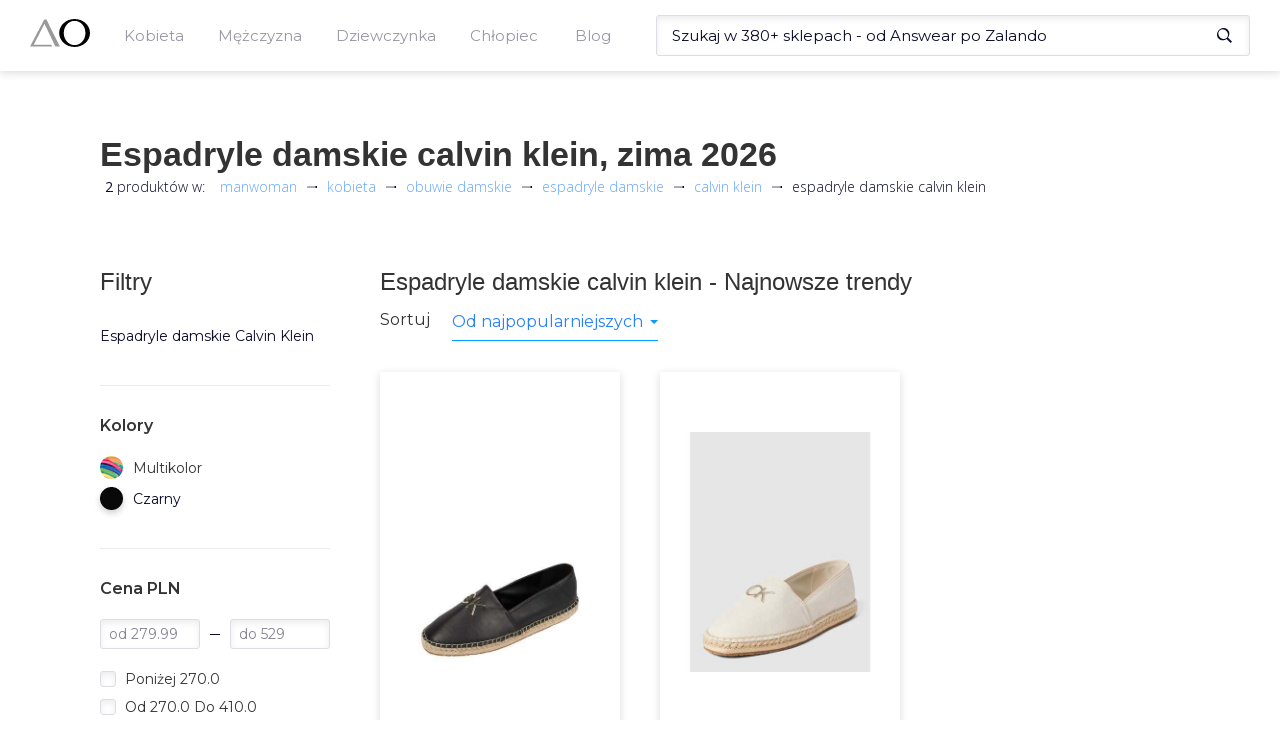

--- FILE ---
content_type: text/html; charset=utf-8
request_url: https://manwoman.com/pl/search/calvin-klein/espadryle-damskie
body_size: 34086
content:
<!doctype html><html><head><meta charset="utf-8"><meta name="viewport" content="width=device-width,initial-scale=1"><!--[if IE]>
          <meta http-equiv="X-UA-Compatible" content="IE=Edge,chrome=1">
        <![endif]--><title data-rh="true">Espadryle damskie marki Calvin Klein z kolekcji zima 2026 od 280zł</title><link data-rh="true" rel="canonical" href="https://manwoman.com/pl/search/calvin-klein/espadryle-damskie"><link data-rh="true" rel="preload" as="image" href="https://img.manwoman.com/4/998/19971094/medium_ck-calvin-klein-espadryle-ze-skory-czarny-pl_1586142_fcf7c4_800x800f.jpg"><meta data-rh="true" name="description" content="Zobacz dostępne espadryle damskie marki calvin klein w sklepach internetowych. Posiadamy ✅ 2 espadryle damskie w cenach od 280 do 529zł."><link rel="shortcut icon" href="/favicon.ico"><link rel="preconnect" href="https://www.google-analytics.com"><link rel="preconnect" href="https://www.googletagmanager.com"><link rel="preconnect" href="https://fonts.gstatic.com"><link rel="preload" href="/assets/47.chunk.css?v=a0d629b4" as="style"><link rel="preload" href="/assets/18.chunk.css?v=da7928e7" as="style"><link rel="preload" href="/assets/3.chunk.css?v=f4fef17c" as="style"><link rel="preload" href="/assets/36.chunk.css?v=7480c5ab" as="style"><link rel="preload" href="/assets/33.chunk.css?v=e045cb0a" as="style"><link rel="preload" href="/assets/31.chunk.css?v=0f8395ca" as="style"><link rel="preload" href="/assets/41.chunk.css?v=186e4ff1" as="style"><link rel="preload" href="/assets/42.chunk.css?v=0aa1bcf6" as="style"><link rel="preload" href="/assets/44.chunk.css?v=f0163546" as="style"><link rel="preload" href="/assets/27.chunk.css?v=a98762dc" as="style"><link rel="preload" href="/assets/32.chunk.css?v=1d7af180" as="style"><link rel="preload" href="/assets/runtime.js?v=9e1133ca" as="script"><link rel="preload" href="/assets/53.chunk.js?v=daaf03bd" as="script"><link rel="preload" href="/assets/47.chunk.js?v=7804b38e" as="script"><link rel="preload" href="/assets/0.chunk.js?v=40e9b0f9" as="script"><link rel="preload" href="/assets/6.chunk.js?v=9a59658e" as="script"><link rel="preload" href="/assets/9.chunk.js?v=4b7ce759" as="script"><link rel="preload" href="/assets/1.chunk.js?v=6a9b0f2e" as="script"><link rel="preload" href="/assets/18.chunk.js?v=868914a6" as="script"><link rel="preload" href="/assets/34.chunk.js?v=d910b674" as="script"><link rel="preload" href="/assets/50.chunk.js?v=95a0ba8e" as="script"><link rel="preload" href="/assets/3.chunk.js?v=0eb7f3a9" as="script"><link rel="preload" href="/assets/36.chunk.js?v=dee9c6e9" as="script"><link rel="preload" href="/assets/33.chunk.js?v=c8413169" as="script"><link rel="preload" href="/assets/4.chunk.js?v=ffb54f76" as="script"><link rel="preload" href="/assets/7.chunk.js?v=c2ff9ef1" as="script"><link rel="preload" href="/assets/31.chunk.js?v=0175efa6" as="script"><link rel="preload" href="/assets/52.chunk.js?v=27ae6db7" as="script"><link rel="preload" href="/assets/41.chunk.js?v=5c881aeb" as="script"><link rel="preload" href="/assets/2.chunk.js?v=cf64d89e" as="script"><link rel="preload" href="/assets/10.chunk.js?v=afd55d74" as="script"><link rel="preload" href="/assets/12.chunk.js?v=2e1ca998" as="script"><link rel="preload" href="/assets/42.chunk.js?v=b65cd930" as="script"><link rel="preload" href="/assets/44.chunk.js?v=337787ad" as="script"><link rel="preload" href="/assets/27.chunk.js?v=1ed91ea6" as="script"><link rel="preload" href="/assets/32.chunk.js?v=82c7d29c" as="script"><link href="https://fonts.googleapis.com/css2?family=Open+Sans:wght@300;400;700&Fahkwang:wght@300;500;700&family=Montserrat:wght@400;500;600;700&subset=latin-ext&display=swap" as="style" rel="preload" onload="this.rel='stylesheet'"><style>html{font-family:sans-serif;-webkit-text-size-adjust:100%;-ms-text-size-adjust:100%}body{margin:0}article,aside,details,figcaption,figure,footer,header,hgroup,main,menu,nav,section,summary{display:block}audio,canvas,progress,video{display:inline-block;vertical-align:baseline}audio:not([controls]){display:none;height:0}[hidden],template{display:none}a{background-color:transparent}a:active,a:hover{outline:0}abbr[title]{border-bottom:1px dotted}b,strong{font-weight:700}dfn{font-style:italic}h1{margin:.67em 0;font-size:2em}mark{color:#000;background:#ff0}small{font-size:80%}sub,sup{position:relative;font-size:75%;line-height:0;vertical-align:baseline}sup{top:-.5em}sub{bottom:-.25em}img{border:0}svg:not(:root){overflow:hidden}figure{margin:1em 40px}hr{height:0;-webkit-box-sizing:content-box;-moz-box-sizing:content-box;box-sizing:content-box}pre{overflow:auto}code,kbd,pre,samp{font-family:monospace,monospace;font-size:1em}button,input,optgroup,select,textarea{margin:0;font:inherit;color:inherit}button{overflow:visible}button,select{text-transform:none}button,html input[type=button],input[type=reset],input[type=submit]{-webkit-appearance:button;cursor:pointer}button[disabled],html input[disabled]{cursor:default}button::-moz-focus-inner,input::-moz-focus-inner{padding:0;border:0}input{line-height:normal}input[type=checkbox],input[type=radio]{-webkit-box-sizing:border-box;-moz-box-sizing:border-box;box-sizing:border-box;padding:0}input[type=number]::-webkit-inner-spin-button,input[type=number]::-webkit-outer-spin-button{height:auto}input[type=search]{-webkit-box-sizing:content-box;-moz-box-sizing:content-box;box-sizing:content-box;-webkit-appearance:textfield}input[type=search]::-webkit-search-cancel-button,input[type=search]::-webkit-search-decoration{-webkit-appearance:none}fieldset{padding:.35em .625em .75em;margin:0 2px;border:1px solid silver}legend{padding:0;border:0}textarea{overflow:auto}optgroup{font-weight:700}table{border-spacing:0;border-collapse:collapse}td,th{padding:0}@media print{*,:after,:before{color:#000!important;text-shadow:none!important;background:0 0!important;-webkit-box-shadow:none!important;box-shadow:none!important}a,a:visited{text-decoration:underline}a[href]:after{content:" (" attr(href) ")"}abbr[title]:after{content:" (" attr(title) ")"}a[href^="#"]:after,a[href^="javascript:"]:after{content:""}blockquote,pre{border:1px solid #999;page-break-inside:avoid}thead{display:table-header-group}img,tr{page-break-inside:avoid}img{max-width:100%!important}h2,h3,p{orphans:3;widows:3}h2,h3{page-break-after:avoid}}*{-webkit-box-sizing:border-box;-moz-box-sizing:border-box;box-sizing:border-box}:after,:before{-webkit-box-sizing:border-box;-moz-box-sizing:border-box;box-sizing:border-box}html{font-size:10px;-webkit-tap-highlight-color:transparent}body{font-family:"Helvetica Neue",Helvetica,Arial,sans-serif;font-size:14px;line-height:1.42857143;color:#333;background-color:#fff}button,input,select,textarea{font-family:inherit;font-size:inherit;line-height:inherit}a{color:#337ab7;text-decoration:none}a:focus,a:hover{color:#23527c;text-decoration:underline}a:focus{outline:5px auto -webkit-focus-ring-color;outline-offset:-2px}figure{margin:0}img{vertical-align:middle}hr{margin-top:20px;margin-bottom:20px;border:0;border-top:1px solid #eee}[role=button]{cursor:pointer}.h1,.h2,.h3,.h4,.h5,.h6,h1,h2,h3,h4,h5,h6{font-family:inherit;font-weight:500;line-height:1.1;color:inherit}.h1 .small,.h1 small,.h2 .small,.h2 small,.h3 .small,.h3 small,.h4 .small,.h4 small,.h5 .small,.h5 small,.h6 .small,.h6 small,h1 .small,h1 small,h2 .small,h2 small,h3 .small,h3 small,h4 .small,h4 small,h5 .small,h5 small,h6 .small,h6 small{font-weight:400;line-height:1;color:#777}.h1,.h2,.h3,h1,h2,h3{margin-top:20px;margin-bottom:10px}.h1 .small,.h1 small,.h2 .small,.h2 small,.h3 .small,.h3 small,h1 .small,h1 small,h2 .small,h2 small,h3 .small,h3 small{font-size:65%}.h4,.h5,.h6,h4,h5,h6{margin-top:10px;margin-bottom:10px}.h4 .small,.h4 small,.h5 .small,.h5 small,.h6 .small,.h6 small,h4 .small,h4 small,h5 .small,h5 small,h6 .small,h6 small{font-size:75%}.h1,h1{font-size:36px}.h2,h2{font-size:30px}.h3,h3{font-size:24px}.h4,h4{font-size:18px}.h5,h5{font-size:14px}.h6,h6{font-size:12px}p{margin:0 0 10px}.lead{margin-bottom:20px;font-size:16px;font-weight:300;line-height:1.4}@media (min-width:768px){.lead{font-size:21px}}ol,ul{margin-top:0;margin-bottom:10px}ol ol,ol ul,ul ol,ul ul{margin-bottom:0}.list-unstyled{padding-left:0;list-style:none}.list-inline{padding-left:0;margin-left:-5px;list-style:none}.list-inline>li{display:inline-block;padding-right:5px;padding-left:5px}dl{margin-top:0;margin-bottom:20px}dd,dt{line-height:1.42857143}dt{font-weight:700}dd{margin-left:0}@media (min-width:768px){.dl-horizontal dt{float:left;width:160px;overflow:hidden;clear:left;text-align:right;text-overflow:ellipsis;white-space:nowrap}.dl-horizontal dd{margin-left:180px}}abbr[data-original-title],abbr[title]{cursor:help;border-bottom:1px dotted #777}blockquote{padding:10px 20px;margin:0 0 20px;font-size:17.5px;border-left:5px solid #eee}blockquote ol:last-child,blockquote p:last-child,blockquote ul:last-child{margin-bottom:0}blockquote .small,blockquote footer,blockquote small{display:block;font-size:80%;line-height:1.42857143;color:#777}blockquote .small:before,blockquote footer:before,blockquote small:before{content:"\2014 \00A0"}address{margin-bottom:20px;font-style:normal;line-height:1.42857143}code,kbd,pre,samp{font-family:Menlo,Monaco,Consolas,"Courier New",monospace}code{padding:2px 4px;font-size:90%;color:#c7254e;background-color:#f9f2f4;border-radius:4px}kbd{padding:2px 4px;font-size:90%;color:#fff;background-color:#333;border-radius:3px;-webkit-box-shadow:inset 0 -1px 0 rgba(0,0,0,.25);box-shadow:inset 0 -1px 0 rgba(0,0,0,.25)}kbd kbd{padding:0;font-size:100%;font-weight:700;-webkit-box-shadow:none;box-shadow:none}pre{display:block;padding:9.5px;margin:0 0 10px;font-size:13px;line-height:1.42857143;color:#333;word-break:break-all;word-wrap:break-word;background-color:#f5f5f5;border:1px solid #ccc;border-radius:4px}pre code{padding:0;font-size:inherit;color:inherit;white-space:pre-wrap;background-color:transparent;border-radius:0}fieldset{min-width:0;padding:0;margin:0;border:0}legend{display:block;width:100%;padding:0;margin-bottom:20px;font-size:21px;line-height:inherit;color:#333;border:0;border-bottom:1px solid #e5e5e5}label{display:inline-block;max-width:100%;margin-bottom:5px;font-weight:700}input[type=search]{-webkit-box-sizing:border-box;-moz-box-sizing:border-box;box-sizing:border-box}input[type=checkbox],input[type=radio]{margin:4px 0 0;line-height:normal}input[type=file]{display:block}input[type=range]{display:block;width:100%}select[multiple],select[size]{height:auto}input[type=checkbox]:focus,input[type=file]:focus,input[type=radio]:focus{outline:5px auto -webkit-focus-ring-color;outline-offset:-2px}output{display:block;padding-top:7px;font-size:14px;line-height:1.42857143;color:#555}textarea.form-control{height:auto}input[type=search]{-webkit-appearance:none}@media screen and (-webkit-min-device-pixel-ratio:0){input[type=date].form-control,input[type=datetime-local].form-control,input[type=month].form-control,input[type=time].form-control{line-height:34px}.input-group-sm input[type=date],.input-group-sm input[type=datetime-local],.input-group-sm input[type=month],.input-group-sm input[type=time],input[type=date].input-sm,input[type=datetime-local].input-sm,input[type=month].input-sm,input[type=time].input-sm{line-height:30px}.input-group-lg input[type=date],.input-group-lg input[type=datetime-local],.input-group-lg input[type=month],.input-group-lg input[type=time],input[type=date].input-lg,input[type=datetime-local].input-lg,input[type=month].input-lg,input[type=time].input-lg{line-height:46px}}fieldset[disabled] input[type=checkbox],fieldset[disabled] input[type=radio],input[type=checkbox].disabled,input[type=checkbox][disabled],input[type=radio].disabled,input[type=radio][disabled]{cursor:not-allowed}select.input-sm{height:30px;line-height:30px}select[multiple].input-sm,textarea.input-sm{height:auto}select.input-lg{height:46px;line-height:46px}select[multiple].input-lg,textarea.input-lg{height:auto}</style><link data-chunk="main" rel="stylesheet" href="/assets/47.chunk.css?v=a0d629b4"><link data-chunk="AsyncListing" rel="stylesheet" href="/assets/18.chunk.css?v=da7928e7"><link data-chunk="MainMenu" rel="stylesheet" href="/assets/3.chunk.css?v=f4fef17c"><link data-chunk="MainMenu" rel="stylesheet" href="/assets/36.chunk.css?v=7480c5ab"><link data-chunk="Header" rel="stylesheet" href="/assets/33.chunk.css?v=e045cb0a"><link data-chunk="Breadcrumbs" rel="stylesheet" href="/assets/31.chunk.css?v=0f8395ca"><link data-chunk="ProductsFilters" rel="stylesheet" href="/assets/41.chunk.css?v=186e4ff1"><link data-chunk="ProductsList" rel="stylesheet" href="/assets/42.chunk.css?v=0aa1bcf6"><link data-chunk="RelatedCategories" rel="stylesheet" href="/assets/44.chunk.css?v=f0163546"><link data-chunk="BlogItem" rel="stylesheet" href="/assets/27.chunk.css?v=a98762dc"><link data-chunk="Footer" rel="stylesheet" href="/assets/32.chunk.css?v=1d7af180"><script>(function(w,d,s,l,i){w[l]=w[l]||[];w[l].push({'gtm.start':
              new Date().getTime(),event:'gtm.js'});var f=d.getElementsByTagName(s)[0],
              j=d.createElement(s),dl=l!='dataLayer'?'&l='+l:'';j.async=true;j.src=
              'https://www.googletagmanager.com/gtm.js?id='+i+dl;f.parentNode.insertBefore(j,f);
              })(window,document,'script','dataLayer','GTM-NFRXZK2');</script></head><body><noscript><iframe src="https://www.googletagmanager.com/ns.html?id=GTM-NFRXZK2" height="0" width="0" style="display:none;visibility:hidden"></iframe></noscript><div id="react-view"><div><div><style>.headroom--scrolled,.headroom--unfixed{
          z-index: 100!important;
        }</style><div class="headroom-wrapper"><div style="position:relative;top:0;left:0;right:0;z-index:1;-webkit-transform:translate3D(0, 0, 0);-ms-transform:translate3D(0, 0, 0);transform:translate3D(0, 0, 0)" class="headroom headroom--unfixed"><div class="styles__menu--r8tRu"><div class="styles__menuWrapper--3MFaL"><button type="button" class="custom_styles__btn--1ZRTW styles__menuMobileButton--1SC03"><svg xmlns="http://www.w3.org/2000/svg" viewBox="0 0 25 24"><rect fill="#0b0b2a" y="21" width="18" height="2"></rect><rect fill="#0b0b2a" y="11" width="25" height="2"></rect><rect fill="#0b0b2a" y="1" width="22" height="2"></rect></svg></button><a id="Logo" class="styles__logo--2M5PI" aria-label="Logo" href="/pl"><svg xmlns="http://www.w3.org/2000/svg" viewBox="0 0 110.98 53.04" class=""><polygon points="26.4 0.78 0 52.27 40.96 52.27 39.31 48.73 6.92 48.73 26.77 9.03 47.01 52.27 55.25 52.27 30.38 0.78 26.4 0.78"></polygon><path d="M82.51,0C66.78,0,54,11.87,54,26.52S66.78,53,82.51,53,111,41.17,111,26.52,98.23,0,82.51,0Zm0,49.51c-11.08,0-20.07-10.29-20.07-23s9-23,20.07-23,20.06,10.28,20.06,23S93.59,49.51,82.51,49.51Z"></path></svg></a><div class="styles__menuHolder--3lcyv"><div class="styles__mobileHeader--hS4jD"><button type="button" class="custom_styles__btn--1ZRTW styles__close--2dpsN"><svg xmlns="http://www.w3.org/2000/svg" viewBox="0 0 25 24"><rect fill="#0b0b2a" y="11" width="25" height="2" transform="translate(-4.82 12.35) rotate(-45)"></rect><rect fill="#0b0b2a" x="11.5" y="-0.5" width="2" height="25" transform="translate(-4.82 12.35) rotate(-45)"></rect></svg></button><span>Menu</span></div><ul class="styles__mainLevel--3CJ7o"><li class="styles__menuTrigger--3Fyzr"><span class="custom_styles__underline--Zuo_U">Kobieta</span><button type="button" class="custom_styles__btn--1ZRTW styles__arrowBtn--3nDoQ"><svg xmlns="http://www.w3.org/2000/svg" viewBox="0 0 36.75 50.53"><polygon fill="#0b0b2a" points="36.75 26.19 1.83 0 0 2.34 28.88 24.93 0.01 46.6 2.96 50.53 36.75 26.19"></polygon></svg></button><div class="styles__submenuContainer--2xvCp"><div class="styles__submenuWrapper--1tt2f"><div class="styles__mobileHeader--hS4jD"><button type="button" class="custom_styles__btn--1ZRTW styles__close--2dpsN"><svg xmlns="http://www.w3.org/2000/svg" viewBox="0 0 25 24"><rect fill="#0b0b2a" y="11" width="25" height="2" transform="translate(-4.82 12.35) rotate(-45)"></rect><rect fill="#0b0b2a" x="11.5" y="-0.5" width="2" height="25" transform="translate(-4.82 12.35) rotate(-45)"></rect></svg></button><button type="button" class="custom_styles__btn--1ZRTW styles__close--2dpsN"><svg xmlns="http://www.w3.org/2000/svg" viewBox="0 0 25 24"><rect fill="#0b0b2a" x="4" y="11" width="18" height="2"></rect><rect fill="#0b0b2a" x="6.46" y="9.68" width="2" height="11" transform="translate(-8.55 9.72) rotate(-45)"></rect><rect fill="#0b0b2a" x="1.96" y="7.82" width="11" height="2" transform="translate(-4.05 7.86) rotate(-45)"></rect></svg></button><span>Kobieta</span></div><ul class="styles__subLevel--H3yZv"><li><a class="custom_styles__underline--Zuo_U" href="/pl/search/odziez-damska"><h4>Odzież damska</h4></a><button type="button" class="custom_styles__btn--1ZRTW styles__arrowBtn--3nDoQ"><svg xmlns="http://www.w3.org/2000/svg" viewBox="0 0 36.75 50.53"><polygon fill="#0b0b2a" points="36.75 26.19 1.83 0 0 2.34 28.88 24.93 0.01 46.6 2.96 50.53 36.75 26.19"></polygon></svg></button><div class="styles__subCategoryWrapper--3Q9AP"><div class="styles__mobileHeader--hS4jD"><button type="button" class="custom_styles__btn--1ZRTW styles__close--2dpsN"><svg xmlns="http://www.w3.org/2000/svg" viewBox="0 0 25 24"><rect fill="#0b0b2a" y="11" width="25" height="2" transform="translate(-4.82 12.35) rotate(-45)"></rect><rect fill="#0b0b2a" x="11.5" y="-0.5" width="2" height="25" transform="translate(-4.82 12.35) rotate(-45)"></rect></svg></button><button type="button" class="custom_styles__btn--1ZRTW styles__close--2dpsN"><svg xmlns="http://www.w3.org/2000/svg" viewBox="0 0 25 24"><rect fill="#0b0b2a" x="4" y="11" width="18" height="2"></rect><rect fill="#0b0b2a" x="6.46" y="9.68" width="2" height="11" transform="translate(-8.55 9.72) rotate(-45)"></rect><rect fill="#0b0b2a" x="1.96" y="7.82" width="11" height="2" transform="translate(-4.05 7.86) rotate(-45)"></rect></svg></button><span>Odzież damska</span></div><ul class="styles__subCategory--1epKX"><li><a class="custom_styles__underline--Zuo_U" href="/pl/search/bielizna-damska">Bielizna damska</a></li><li><a class="custom_styles__underline--Zuo_U" href="/pl/search/bluzki-damskie">Bluzki damskie</a></li><li><a class="custom_styles__underline--Zuo_U" href="/pl/search/bluzy-damskie">Bluzy damskie</a></li><li><a class="custom_styles__underline--Zuo_U" href="/pl/search/jeansy-damskie">Jeansy damskie</a></li><li><a class="custom_styles__underline--Zuo_U" href="/pl/search/kombinezony">Kombinezony</a></li><li><a class="custom_styles__underline--Zuo_U" href="/pl/search/koszule-damskie">Koszule damskie</a></li><li><a class="custom_styles__underline--Zuo_U" href="/pl/search/kurtki-i-plaszcze-damskie">Kurtki i płaszcze damskie</a></li><li><a class="custom_styles__underline--Zuo_U" href="/pl/search/legginsy-damskie">Legginsy damskie</a></li><li><a class="custom_styles__underline--Zuo_U" href="/pl/search/marynarki-i-garsonki">Marynarki i garsonki</a></li><li><a class="custom_styles__underline--Zuo_U" href="/pl/search/spodnice">Spódnice</a></li><li><a class="custom_styles__underline--Zuo_U" href="/pl/search/spodnie-damskie">Spodnie damskie</a></li><li><a class="custom_styles__underline--Zuo_U" href="/pl/search/sukienki">Sukienki</a></li><li><a class="custom_styles__underline--Zuo_U" href="/pl/search/swetry-damskie">Swetry damskie</a></li></ul><ul class="styles__subCategory--1epKX"><li><a class="custom_styles__underline--Zuo_U" href="/pl/search/szorty-damskie">Szorty damskie</a></li><li><a class="custom_styles__underline--Zuo_U" href="/pl/search/topy-i-t-shirty-damskie">Topy i T-shirty damskie</a></li><li><a class="custom_styles__underline--Zuo_U" href="/pl/search/tuniki">Tuniki</a></li></ul></div></li><li><a class="custom_styles__underline--Zuo_U" href="/pl/search/obuwie-damskie"><h4>Obuwie damskie</h4></a><button type="button" class="custom_styles__btn--1ZRTW styles__arrowBtn--3nDoQ"><svg xmlns="http://www.w3.org/2000/svg" viewBox="0 0 36.75 50.53"><polygon fill="#0b0b2a" points="36.75 26.19 1.83 0 0 2.34 28.88 24.93 0.01 46.6 2.96 50.53 36.75 26.19"></polygon></svg></button><div class="styles__subCategoryWrapper--3Q9AP"><div class="styles__mobileHeader--hS4jD"><button type="button" class="custom_styles__btn--1ZRTW styles__close--2dpsN"><svg xmlns="http://www.w3.org/2000/svg" viewBox="0 0 25 24"><rect fill="#0b0b2a" y="11" width="25" height="2" transform="translate(-4.82 12.35) rotate(-45)"></rect><rect fill="#0b0b2a" x="11.5" y="-0.5" width="2" height="25" transform="translate(-4.82 12.35) rotate(-45)"></rect></svg></button><button type="button" class="custom_styles__btn--1ZRTW styles__close--2dpsN"><svg xmlns="http://www.w3.org/2000/svg" viewBox="0 0 25 24"><rect fill="#0b0b2a" x="4" y="11" width="18" height="2"></rect><rect fill="#0b0b2a" x="6.46" y="9.68" width="2" height="11" transform="translate(-8.55 9.72) rotate(-45)"></rect><rect fill="#0b0b2a" x="1.96" y="7.82" width="11" height="2" transform="translate(-4.05 7.86) rotate(-45)"></rect></svg></button><span>Obuwie damskie</span></div><ul class="styles__subCategory--1epKX"><li><a class="custom_styles__underline--Zuo_U" href="/pl/search/baleriny">Baleriny</a></li><li><a class="custom_styles__underline--Zuo_U" href="/pl/search/botki">Botki</a></li><li><a class="custom_styles__underline--Zuo_U" href="/pl/search/buty-trekkingowe-damskie">Buty trekkingowe damskie</a></li><li><a class="custom_styles__underline--Zuo_U" href="/pl/search/czolenka">Czółenka</a></li><li><a class="custom_styles__underline--Zuo_U" href="/pl/search/espadryle-damskie">Espadryle damskie</a></li><li><a class="custom_styles__underline--Zuo_U" href="/pl/search/kalosze-damskie">Kalosze damskie</a></li><li><a class="custom_styles__underline--Zuo_U" href="/pl/search/kapcie-damskie">Kapcie damskie</a></li><li><a class="custom_styles__underline--Zuo_U" href="/pl/search/klapki-i-sandaly-damskie">Klapki i sandały damskie</a></li><li><a class="custom_styles__underline--Zuo_U" href="/pl/search/kozaki-damskie">Kozaki damskie</a></li><li><a class="custom_styles__underline--Zuo_U" href="/pl/search/lordsy-damskie">Lordsy damskie</a></li><li><a class="custom_styles__underline--Zuo_U" href="/pl/search/mokasyny-damskie">Mokasyny damskie</a></li><li><a class="custom_styles__underline--Zuo_U" href="/pl/search/pielegnacja-obuwia">Pielęgnacja obuwia</a></li><li><a class="custom_styles__underline--Zuo_U" href="/pl/search/polbuty-damskie">Półbuty damskie</a></li></ul><ul class="styles__subCategory--1epKX"><li><a class="custom_styles__underline--Zuo_U" href="/pl/search/sneakersy-damskie">Sneakersy damskie</a></li><li><a class="custom_styles__underline--Zuo_U" href="/pl/search/sniegowce-damskie">Śniegowce damskie</a></li><li><a class="custom_styles__underline--Zuo_U" href="/pl/search/sportowe-i-lifestyle">Sportowe i lifestyle</a></li><li><a class="custom_styles__underline--Zuo_U" href="/pl/search/trampki-i-tenisowki">Trampki i tenisówki</a></li></ul></div></li><li><a class="custom_styles__underline--Zuo_U" href="/pl/search/akcesoria-damskie"><h4>Akcesoria damskie</h4></a><button type="button" class="custom_styles__btn--1ZRTW styles__arrowBtn--3nDoQ"><svg xmlns="http://www.w3.org/2000/svg" viewBox="0 0 36.75 50.53"><polygon fill="#0b0b2a" points="36.75 26.19 1.83 0 0 2.34 28.88 24.93 0.01 46.6 2.96 50.53 36.75 26.19"></polygon></svg></button><div class="styles__subCategoryWrapper--3Q9AP"><div class="styles__mobileHeader--hS4jD"><button type="button" class="custom_styles__btn--1ZRTW styles__close--2dpsN"><svg xmlns="http://www.w3.org/2000/svg" viewBox="0 0 25 24"><rect fill="#0b0b2a" y="11" width="25" height="2" transform="translate(-4.82 12.35) rotate(-45)"></rect><rect fill="#0b0b2a" x="11.5" y="-0.5" width="2" height="25" transform="translate(-4.82 12.35) rotate(-45)"></rect></svg></button><button type="button" class="custom_styles__btn--1ZRTW styles__close--2dpsN"><svg xmlns="http://www.w3.org/2000/svg" viewBox="0 0 25 24"><rect fill="#0b0b2a" x="4" y="11" width="18" height="2"></rect><rect fill="#0b0b2a" x="6.46" y="9.68" width="2" height="11" transform="translate(-8.55 9.72) rotate(-45)"></rect><rect fill="#0b0b2a" x="1.96" y="7.82" width="11" height="2" transform="translate(-4.05 7.86) rotate(-45)"></rect></svg></button><span>Akcesoria damskie</span></div><ul class="styles__subCategory--1epKX"><li><a class="custom_styles__underline--Zuo_U" href="/pl/search/bizuteria-damska">Biżuteria damska</a></li><li><a class="custom_styles__underline--Zuo_U" href="/pl/search/czapki-i-kapelusze-damskie">Czapki i kapelusze damskie</a></li><li><a class="custom_styles__underline--Zuo_U" href="/pl/search/gadzety-i-akcesoria-damskie">Gadżety i akcesoria damskie</a></li><li><a class="custom_styles__underline--Zuo_U" href="/pl/search/okulary-przeciwsloneczne-damskie">Okulary przeciwsłoneczne damskie</a></li><li><a class="custom_styles__underline--Zuo_U" href="/pl/search/parasole-damskie">Parasole damskie</a></li><li><a class="custom_styles__underline--Zuo_U" href="/pl/search/paski-damskie">Paski damskie</a></li><li><a class="custom_styles__underline--Zuo_U" href="/pl/search/portfele-damskie">Portfele damskie</a></li><li><a class="custom_styles__underline--Zuo_U" href="/pl/search/rekawiczki-damskie">Rękawiczki damskie</a></li><li><a class="custom_styles__underline--Zuo_U" href="/pl/search/szaliki-i-chusty-damskie">Szaliki i chusty damskie</a></li><li><a class="custom_styles__underline--Zuo_U" href="/pl/search/torby-i-walizki-damskie">Torby i walizki damskie</a></li><li><a class="custom_styles__underline--Zuo_U" href="/pl/search/torebki-i-plecaki-damskie">Torebki i plecaki damskie</a></li><li><a class="custom_styles__underline--Zuo_U" href="/pl/search/zegarki-damskie">Zegarki damskie</a></li></ul></div></li></ul></div></div></li></ul><ul class="styles__mainLevel--3CJ7o"><li class="styles__menuTrigger--3Fyzr"><span class="custom_styles__underline--Zuo_U">Mężczyzna</span><button type="button" class="custom_styles__btn--1ZRTW styles__arrowBtn--3nDoQ"><svg xmlns="http://www.w3.org/2000/svg" viewBox="0 0 36.75 50.53"><polygon fill="#0b0b2a" points="36.75 26.19 1.83 0 0 2.34 28.88 24.93 0.01 46.6 2.96 50.53 36.75 26.19"></polygon></svg></button><div class="styles__submenuContainer--2xvCp"><div class="styles__submenuWrapper--1tt2f"><div class="styles__mobileHeader--hS4jD"><button type="button" class="custom_styles__btn--1ZRTW styles__close--2dpsN"><svg xmlns="http://www.w3.org/2000/svg" viewBox="0 0 25 24"><rect fill="#0b0b2a" y="11" width="25" height="2" transform="translate(-4.82 12.35) rotate(-45)"></rect><rect fill="#0b0b2a" x="11.5" y="-0.5" width="2" height="25" transform="translate(-4.82 12.35) rotate(-45)"></rect></svg></button><button type="button" class="custom_styles__btn--1ZRTW styles__close--2dpsN"><svg xmlns="http://www.w3.org/2000/svg" viewBox="0 0 25 24"><rect fill="#0b0b2a" x="4" y="11" width="18" height="2"></rect><rect fill="#0b0b2a" x="6.46" y="9.68" width="2" height="11" transform="translate(-8.55 9.72) rotate(-45)"></rect><rect fill="#0b0b2a" x="1.96" y="7.82" width="11" height="2" transform="translate(-4.05 7.86) rotate(-45)"></rect></svg></button><span>Mężczyzna</span></div><ul class="styles__subLevel--H3yZv"><li><a class="custom_styles__underline--Zuo_U" href="/pl/search/odziez-meska"><h4>Odzież męska</h4></a><button type="button" class="custom_styles__btn--1ZRTW styles__arrowBtn--3nDoQ"><svg xmlns="http://www.w3.org/2000/svg" viewBox="0 0 36.75 50.53"><polygon fill="#0b0b2a" points="36.75 26.19 1.83 0 0 2.34 28.88 24.93 0.01 46.6 2.96 50.53 36.75 26.19"></polygon></svg></button><div class="styles__subCategoryWrapper--3Q9AP"><div class="styles__mobileHeader--hS4jD"><button type="button" class="custom_styles__btn--1ZRTW styles__close--2dpsN"><svg xmlns="http://www.w3.org/2000/svg" viewBox="0 0 25 24"><rect fill="#0b0b2a" y="11" width="25" height="2" transform="translate(-4.82 12.35) rotate(-45)"></rect><rect fill="#0b0b2a" x="11.5" y="-0.5" width="2" height="25" transform="translate(-4.82 12.35) rotate(-45)"></rect></svg></button><button type="button" class="custom_styles__btn--1ZRTW styles__close--2dpsN"><svg xmlns="http://www.w3.org/2000/svg" viewBox="0 0 25 24"><rect fill="#0b0b2a" x="4" y="11" width="18" height="2"></rect><rect fill="#0b0b2a" x="6.46" y="9.68" width="2" height="11" transform="translate(-8.55 9.72) rotate(-45)"></rect><rect fill="#0b0b2a" x="1.96" y="7.82" width="11" height="2" transform="translate(-4.05 7.86) rotate(-45)"></rect></svg></button><span>Odzież męska</span></div><ul class="styles__subCategory--1epKX"><li><a class="custom_styles__underline--Zuo_U" href="/pl/search/bielizna-meska">Bielizna męska</a></li><li><a class="custom_styles__underline--Zuo_U" href="/pl/search/bluzki-meskie">Bluzki męskie</a></li><li><a class="custom_styles__underline--Zuo_U" href="/pl/search/bluzy-meskie">Bluzy męskie</a></li><li><a class="custom_styles__underline--Zuo_U" href="/pl/search/garnitury-i-marynarki-meskie">Garnitury i marynarki męskie</a></li><li><a class="custom_styles__underline--Zuo_U" href="/pl/search/jeansy-meskie">Jeansy męskie</a></li><li><a class="custom_styles__underline--Zuo_U" href="/pl/search/kamizelki-meskie">Kamizelki męskie</a></li><li><a class="custom_styles__underline--Zuo_U" href="/pl/search/koszule-meskie">Koszule męskie</a></li><li><a class="custom_styles__underline--Zuo_U" href="/pl/search/kurtki-i-plaszcze-meskie">Kurtki i płaszcze męskie</a></li><li><a class="custom_styles__underline--Zuo_U" href="/pl/search/spodnie-meskie">Spodnie męskie</a></li><li><a class="custom_styles__underline--Zuo_U" href="/pl/search/swetry-meskie">Swetry męskie</a></li><li><a class="custom_styles__underline--Zuo_U" href="/pl/search/szorty-meskie">Szorty męskie</a></li><li><a class="custom_styles__underline--Zuo_U" href="/pl/search/t-shirty-i-koszulki-meskie">T-shirty i koszulki męskie</a></li></ul></div></li><li><a class="custom_styles__underline--Zuo_U" href="/pl/search/obuwie-meskie"><h4>Obuwie męskie</h4></a><button type="button" class="custom_styles__btn--1ZRTW styles__arrowBtn--3nDoQ"><svg xmlns="http://www.w3.org/2000/svg" viewBox="0 0 36.75 50.53"><polygon fill="#0b0b2a" points="36.75 26.19 1.83 0 0 2.34 28.88 24.93 0.01 46.6 2.96 50.53 36.75 26.19"></polygon></svg></button><div class="styles__subCategoryWrapper--3Q9AP"><div class="styles__mobileHeader--hS4jD"><button type="button" class="custom_styles__btn--1ZRTW styles__close--2dpsN"><svg xmlns="http://www.w3.org/2000/svg" viewBox="0 0 25 24"><rect fill="#0b0b2a" y="11" width="25" height="2" transform="translate(-4.82 12.35) rotate(-45)"></rect><rect fill="#0b0b2a" x="11.5" y="-0.5" width="2" height="25" transform="translate(-4.82 12.35) rotate(-45)"></rect></svg></button><button type="button" class="custom_styles__btn--1ZRTW styles__close--2dpsN"><svg xmlns="http://www.w3.org/2000/svg" viewBox="0 0 25 24"><rect fill="#0b0b2a" x="4" y="11" width="18" height="2"></rect><rect fill="#0b0b2a" x="6.46" y="9.68" width="2" height="11" transform="translate(-8.55 9.72) rotate(-45)"></rect><rect fill="#0b0b2a" x="1.96" y="7.82" width="11" height="2" transform="translate(-4.05 7.86) rotate(-45)"></rect></svg></button><span>Obuwie męskie</span></div><ul class="styles__subCategory--1epKX"><li><a class="custom_styles__underline--Zuo_U" href="/pl/search/buty-sportowe-i-lifestyle-meskie">Buty sportowe i lifestyle męskie</a></li><li><a class="custom_styles__underline--Zuo_U" href="/pl/search/buty-trekkingowe-meskie">Buty trekkingowe męskie</a></li><li><a class="custom_styles__underline--Zuo_U" href="/pl/search/buty-wizytowe-meskie">Buty wizytowe męskie</a></li><li><a class="custom_styles__underline--Zuo_U" href="/pl/search/buty-zimowe-meskie">Buty zimowe męskie</a></li><li><a class="custom_styles__underline--Zuo_U" href="/pl/search/espadryle-meskie">Espadryle męskie</a></li><li><a class="custom_styles__underline--Zuo_U" href="/pl/search/kalosze-meskie">Kalosze męskie</a></li><li><a class="custom_styles__underline--Zuo_U" href="/pl/search/kapcie-meskie">Kapcie męskie</a></li><li><a class="custom_styles__underline--Zuo_U" href="/pl/search/klapki-i-sandaly-meskie">Klapki i sandały męskie</a></li><li><a class="custom_styles__underline--Zuo_U" href="/pl/search/mokasyny-meskie">Mokasyny męskie</a></li><li><a class="custom_styles__underline--Zuo_U" href="/pl/search/polbuty-meskie">Półbuty męskie</a></li><li><a class="custom_styles__underline--Zuo_U" href="/pl/search/trampki-i-tenisowki-meskie">Trampki i tenisówki męskie</a></li></ul></div></li><li><a class="custom_styles__underline--Zuo_U" href="/pl/search/akcesoria-meskie"><h4>Akcesoria męskie</h4></a><button type="button" class="custom_styles__btn--1ZRTW styles__arrowBtn--3nDoQ"><svg xmlns="http://www.w3.org/2000/svg" viewBox="0 0 36.75 50.53"><polygon fill="#0b0b2a" points="36.75 26.19 1.83 0 0 2.34 28.88 24.93 0.01 46.6 2.96 50.53 36.75 26.19"></polygon></svg></button><div class="styles__subCategoryWrapper--3Q9AP"><div class="styles__mobileHeader--hS4jD"><button type="button" class="custom_styles__btn--1ZRTW styles__close--2dpsN"><svg xmlns="http://www.w3.org/2000/svg" viewBox="0 0 25 24"><rect fill="#0b0b2a" y="11" width="25" height="2" transform="translate(-4.82 12.35) rotate(-45)"></rect><rect fill="#0b0b2a" x="11.5" y="-0.5" width="2" height="25" transform="translate(-4.82 12.35) rotate(-45)"></rect></svg></button><button type="button" class="custom_styles__btn--1ZRTW styles__close--2dpsN"><svg xmlns="http://www.w3.org/2000/svg" viewBox="0 0 25 24"><rect fill="#0b0b2a" x="4" y="11" width="18" height="2"></rect><rect fill="#0b0b2a" x="6.46" y="9.68" width="2" height="11" transform="translate(-8.55 9.72) rotate(-45)"></rect><rect fill="#0b0b2a" x="1.96" y="7.82" width="11" height="2" transform="translate(-4.05 7.86) rotate(-45)"></rect></svg></button><span>Akcesoria męskie</span></div><ul class="styles__subCategory--1epKX"><li><a class="custom_styles__underline--Zuo_U" href="/pl/search/bizuteria-meska">Biżuteria męska</a></li><li><a class="custom_styles__underline--Zuo_U" href="/pl/search/czapki-meskie">Czapki męskie</a></li><li><a class="custom_styles__underline--Zuo_U" href="/pl/search/gadzety-i-akcesoria-meskie">Gadżety i akcesoria męskie</a></li><li><a class="custom_styles__underline--Zuo_U" href="/pl/search/krawaty-meskie">Krawaty męskie</a></li><li><a class="custom_styles__underline--Zuo_U" href="/pl/search/muchy-meskie">Muchy męskie</a></li><li><a class="custom_styles__underline--Zuo_U" href="/pl/search/okulary-przeciwsloneczne-meskie">Okulary przeciwsłoneczne męskie</a></li><li><a class="custom_styles__underline--Zuo_U" href="/pl/search/parasole-meskie">Parasole męskie</a></li><li><a class="custom_styles__underline--Zuo_U" href="/pl/search/paski-meskie">Paski męskie</a></li><li><a class="custom_styles__underline--Zuo_U" href="/pl/search/portfele-meskie">Portfele męskie</a></li><li><a class="custom_styles__underline--Zuo_U" href="/pl/search/rekawiczki-meskie">Rękawiczki męskie</a></li><li><a class="custom_styles__underline--Zuo_U" href="/pl/search/szaliki-i-chusty-meskie">Szaliki i chusty męskie</a></li><li><a class="custom_styles__underline--Zuo_U" href="/pl/search/torby-i-walizki-meskie">Torby i walizki męskie</a></li><li><a class="custom_styles__underline--Zuo_U" href="/pl/search/zegarki-meskie">Zegarki męskie</a></li></ul></div></li></ul></div></div></li></ul><ul class="styles__mainLevel--3CJ7o"><li class="styles__menuTrigger--3Fyzr"><span class="custom_styles__underline--Zuo_U">Dziewczynka</span><button type="button" class="custom_styles__btn--1ZRTW styles__arrowBtn--3nDoQ"><svg xmlns="http://www.w3.org/2000/svg" viewBox="0 0 36.75 50.53"><polygon fill="#0b0b2a" points="36.75 26.19 1.83 0 0 2.34 28.88 24.93 0.01 46.6 2.96 50.53 36.75 26.19"></polygon></svg></button><div class="styles__submenuContainer--2xvCp"><div class="styles__submenuWrapper--1tt2f"><div class="styles__mobileHeader--hS4jD"><button type="button" class="custom_styles__btn--1ZRTW styles__close--2dpsN"><svg xmlns="http://www.w3.org/2000/svg" viewBox="0 0 25 24"><rect fill="#0b0b2a" y="11" width="25" height="2" transform="translate(-4.82 12.35) rotate(-45)"></rect><rect fill="#0b0b2a" x="11.5" y="-0.5" width="2" height="25" transform="translate(-4.82 12.35) rotate(-45)"></rect></svg></button><button type="button" class="custom_styles__btn--1ZRTW styles__close--2dpsN"><svg xmlns="http://www.w3.org/2000/svg" viewBox="0 0 25 24"><rect fill="#0b0b2a" x="4" y="11" width="18" height="2"></rect><rect fill="#0b0b2a" x="6.46" y="9.68" width="2" height="11" transform="translate(-8.55 9.72) rotate(-45)"></rect><rect fill="#0b0b2a" x="1.96" y="7.82" width="11" height="2" transform="translate(-4.05 7.86) rotate(-45)"></rect></svg></button><span>Dziewczynka</span></div><ul class="styles__subLevel--H3yZv"><li><a class="custom_styles__underline--Zuo_U" href="/pl/search/odziez-dziewczeca"><h4>Odzież dziewczęca</h4></a><button type="button" class="custom_styles__btn--1ZRTW styles__arrowBtn--3nDoQ"><svg xmlns="http://www.w3.org/2000/svg" viewBox="0 0 36.75 50.53"><polygon fill="#0b0b2a" points="36.75 26.19 1.83 0 0 2.34 28.88 24.93 0.01 46.6 2.96 50.53 36.75 26.19"></polygon></svg></button><div class="styles__subCategoryWrapper--3Q9AP"><div class="styles__mobileHeader--hS4jD"><button type="button" class="custom_styles__btn--1ZRTW styles__close--2dpsN"><svg xmlns="http://www.w3.org/2000/svg" viewBox="0 0 25 24"><rect fill="#0b0b2a" y="11" width="25" height="2" transform="translate(-4.82 12.35) rotate(-45)"></rect><rect fill="#0b0b2a" x="11.5" y="-0.5" width="2" height="25" transform="translate(-4.82 12.35) rotate(-45)"></rect></svg></button><button type="button" class="custom_styles__btn--1ZRTW styles__close--2dpsN"><svg xmlns="http://www.w3.org/2000/svg" viewBox="0 0 25 24"><rect fill="#0b0b2a" x="4" y="11" width="18" height="2"></rect><rect fill="#0b0b2a" x="6.46" y="9.68" width="2" height="11" transform="translate(-8.55 9.72) rotate(-45)"></rect><rect fill="#0b0b2a" x="1.96" y="7.82" width="11" height="2" transform="translate(-4.05 7.86) rotate(-45)"></rect></svg></button><span>Odzież dziewczęca</span></div><ul class="styles__subCategory--1epKX"><li><a class="custom_styles__underline--Zuo_U" href="/pl/search/bielizna-dziewczeca">Bielizna dziewczęca</a></li><li><a class="custom_styles__underline--Zuo_U" href="/pl/search/bluzki-dziewczece">Bluzki dziewczęce</a></li><li><a class="custom_styles__underline--Zuo_U" href="/pl/search/bluzy-dziewczece">Bluzy dziewczęce</a></li><li><a class="custom_styles__underline--Zuo_U" href="/pl/search/dresy-dziewczece">Dresy dziewczęce</a></li><li><a class="custom_styles__underline--Zuo_U" href="/pl/search/kombinezony-dziewczece">Kombinezony dziewczęce</a></li><li><a class="custom_styles__underline--Zuo_U" href="/pl/search/komplety-dziewczece">Komplety dziewczęce</a></li><li><a class="custom_styles__underline--Zuo_U" href="/pl/search/koszule-dziewczece">Koszule dziewczęce</a></li><li><a class="custom_styles__underline--Zuo_U" href="/pl/search/kurtki-i-plaszcze-dziewczece">Kurtki i płaszcze dziewczęce</a></li><li><a class="custom_styles__underline--Zuo_U" href="/pl/search/legginsy-dziewczece">Legginsy dziewczęce</a></li><li><a class="custom_styles__underline--Zuo_U" href="/pl/search/marynarki-dziewczece">Marynarki dziewczęce</a></li><li><a class="custom_styles__underline--Zuo_U" href="/pl/search/spodnice-dziewczece">Spódnice dziewczęce</a></li><li><a class="custom_styles__underline--Zuo_U" href="/pl/search/spodnie-dziewczece">Spodnie dziewczęce</a></li><li><a class="custom_styles__underline--Zuo_U" href="/pl/search/sukienki-dziewczece">Sukienki dziewczęce</a></li></ul><ul class="styles__subCategory--1epKX"><li><a class="custom_styles__underline--Zuo_U" href="/pl/search/swetry-dziewczece">Swetry dziewczęce</a></li><li><a class="custom_styles__underline--Zuo_U" href="/pl/search/szorty-dziewczece">Szorty dziewczęce</a></li><li><a class="custom_styles__underline--Zuo_U" href="/pl/search/t-shirty-i-topy-dziewczece">T-shirty i topy dziewczęce</a></li></ul></div></li><li><a class="custom_styles__underline--Zuo_U" href="/pl/search/obuwie-dziewczece"><h4>Obuwie dziewczęce</h4></a><button type="button" class="custom_styles__btn--1ZRTW styles__arrowBtn--3nDoQ"><svg xmlns="http://www.w3.org/2000/svg" viewBox="0 0 36.75 50.53"><polygon fill="#0b0b2a" points="36.75 26.19 1.83 0 0 2.34 28.88 24.93 0.01 46.6 2.96 50.53 36.75 26.19"></polygon></svg></button><div class="styles__subCategoryWrapper--3Q9AP"><div class="styles__mobileHeader--hS4jD"><button type="button" class="custom_styles__btn--1ZRTW styles__close--2dpsN"><svg xmlns="http://www.w3.org/2000/svg" viewBox="0 0 25 24"><rect fill="#0b0b2a" y="11" width="25" height="2" transform="translate(-4.82 12.35) rotate(-45)"></rect><rect fill="#0b0b2a" x="11.5" y="-0.5" width="2" height="25" transform="translate(-4.82 12.35) rotate(-45)"></rect></svg></button><button type="button" class="custom_styles__btn--1ZRTW styles__close--2dpsN"><svg xmlns="http://www.w3.org/2000/svg" viewBox="0 0 25 24"><rect fill="#0b0b2a" x="4" y="11" width="18" height="2"></rect><rect fill="#0b0b2a" x="6.46" y="9.68" width="2" height="11" transform="translate(-8.55 9.72) rotate(-45)"></rect><rect fill="#0b0b2a" x="1.96" y="7.82" width="11" height="2" transform="translate(-4.05 7.86) rotate(-45)"></rect></svg></button><span>Obuwie dziewczęce</span></div><ul class="styles__subCategory--1epKX"><li><a class="custom_styles__underline--Zuo_U" href="/pl/search/baleriny-dziewczece">Baleriny dziewczęce</a></li><li><a class="custom_styles__underline--Zuo_U" href="/pl/search/buty-sportowe-i-lifestyle-dziewczece">Buty sportowe i lifestyle dziewczęce</a></li><li><a class="custom_styles__underline--Zuo_U" href="/pl/search/buty-trekkingowe-dziewczece">Buty trekkingowe dziewczęce</a></li><li><a class="custom_styles__underline--Zuo_U" href="/pl/search/buty-zimowe-dziewczece">Buty zimowe dziewczęce</a></li><li><a class="custom_styles__underline--Zuo_U" href="/pl/search/espadryle-dziewczece">Espadryle dziewczęce</a></li><li><a class="custom_styles__underline--Zuo_U" href="/pl/search/kalosze-dziewczece">Kalosze dziewczęce</a></li><li><a class="custom_styles__underline--Zuo_U" href="/pl/search/kapcie-dziewczece">Kapcie dziewczęce</a></li><li><a class="custom_styles__underline--Zuo_U" href="/pl/search/klapki-i-sandaly-dziewczece">Klapki i sandały dziewczęce</a></li><li><a class="custom_styles__underline--Zuo_U" href="/pl/search/mokasyny-dziewczece">Mokasyny dziewczęce</a></li><li><a class="custom_styles__underline--Zuo_U" href="/pl/search/polbuty-dziewczece">Półbuty dziewczęce</a></li><li><a class="custom_styles__underline--Zuo_U" href="/pl/search/trampki-i-tenisowki-dziewczece">Trampki i tenisówki dziewczęce</a></li></ul></div></li><li><a class="custom_styles__underline--Zuo_U" href="/pl/search/akcesoria-dziewczece"><h4>Akcesoria dziewczęce</h4></a><button type="button" class="custom_styles__btn--1ZRTW styles__arrowBtn--3nDoQ"><svg xmlns="http://www.w3.org/2000/svg" viewBox="0 0 36.75 50.53"><polygon fill="#0b0b2a" points="36.75 26.19 1.83 0 0 2.34 28.88 24.93 0.01 46.6 2.96 50.53 36.75 26.19"></polygon></svg></button><div class="styles__subCategoryWrapper--3Q9AP"><div class="styles__mobileHeader--hS4jD"><button type="button" class="custom_styles__btn--1ZRTW styles__close--2dpsN"><svg xmlns="http://www.w3.org/2000/svg" viewBox="0 0 25 24"><rect fill="#0b0b2a" y="11" width="25" height="2" transform="translate(-4.82 12.35) rotate(-45)"></rect><rect fill="#0b0b2a" x="11.5" y="-0.5" width="2" height="25" transform="translate(-4.82 12.35) rotate(-45)"></rect></svg></button><button type="button" class="custom_styles__btn--1ZRTW styles__close--2dpsN"><svg xmlns="http://www.w3.org/2000/svg" viewBox="0 0 25 24"><rect fill="#0b0b2a" x="4" y="11" width="18" height="2"></rect><rect fill="#0b0b2a" x="6.46" y="9.68" width="2" height="11" transform="translate(-8.55 9.72) rotate(-45)"></rect><rect fill="#0b0b2a" x="1.96" y="7.82" width="11" height="2" transform="translate(-4.05 7.86) rotate(-45)"></rect></svg></button><span>Akcesoria dziewczęce</span></div><ul class="styles__subCategory--1epKX"><li><a class="custom_styles__underline--Zuo_U" href="/pl/search/bizuteria-dziewczeca">Biżuteria dziewczęca</a></li><li><a class="custom_styles__underline--Zuo_U" href="/pl/search/czapki-i-kapelusze-dziewczece">Czapki i kapelusze dziewczęce</a></li><li><a class="custom_styles__underline--Zuo_U" href="/pl/search/gadzety-i-akcesoria-dziewczece">Gadżety i akcesoria dziewczęce</a></li><li><a class="custom_styles__underline--Zuo_U" href="/pl/search/okulary-przeciwsloneczne-dziewczece">Okulary przeciwsłoneczne dziewczęce</a></li><li><a class="custom_styles__underline--Zuo_U" href="/pl/search/parasole-dziewczece">Parasole dziewczęce</a></li><li><a class="custom_styles__underline--Zuo_U" href="/pl/search/paski-dziewczece">Paski dziewczęce</a></li><li><a class="custom_styles__underline--Zuo_U" href="/pl/search/plecaki-dziewczece">Plecaki dziewczęce</a></li><li><a class="custom_styles__underline--Zuo_U" href="/pl/search/portfele-dziewczece">Portfele dziewczęce﻿</a></li><li><a class="custom_styles__underline--Zuo_U" href="/pl/search/rekawiczki-dziewczece">Rękawiczki dziewczęce</a></li><li><a class="custom_styles__underline--Zuo_U" href="/pl/search/szaliki-i-chusty-dziewczece">Szaliki i chusty dziewczęce</a></li><li><a class="custom_styles__underline--Zuo_U" href="/pl/search/torebki-i-walizki-dziewczece">Torebki i walizki dziewczęce</a></li><li><a class="custom_styles__underline--Zuo_U" href="/pl/search/zegarki-dziewczece">Zegarki dziewczęce</a></li></ul></div></li></ul></div></div></li></ul><ul class="styles__mainLevel--3CJ7o"><li class="styles__menuTrigger--3Fyzr"><span class="custom_styles__underline--Zuo_U">Chłopiec</span><button type="button" class="custom_styles__btn--1ZRTW styles__arrowBtn--3nDoQ"><svg xmlns="http://www.w3.org/2000/svg" viewBox="0 0 36.75 50.53"><polygon fill="#0b0b2a" points="36.75 26.19 1.83 0 0 2.34 28.88 24.93 0.01 46.6 2.96 50.53 36.75 26.19"></polygon></svg></button><div class="styles__submenuContainer--2xvCp"><div class="styles__submenuWrapper--1tt2f"><div class="styles__mobileHeader--hS4jD"><button type="button" class="custom_styles__btn--1ZRTW styles__close--2dpsN"><svg xmlns="http://www.w3.org/2000/svg" viewBox="0 0 25 24"><rect fill="#0b0b2a" y="11" width="25" height="2" transform="translate(-4.82 12.35) rotate(-45)"></rect><rect fill="#0b0b2a" x="11.5" y="-0.5" width="2" height="25" transform="translate(-4.82 12.35) rotate(-45)"></rect></svg></button><button type="button" class="custom_styles__btn--1ZRTW styles__close--2dpsN"><svg xmlns="http://www.w3.org/2000/svg" viewBox="0 0 25 24"><rect fill="#0b0b2a" x="4" y="11" width="18" height="2"></rect><rect fill="#0b0b2a" x="6.46" y="9.68" width="2" height="11" transform="translate(-8.55 9.72) rotate(-45)"></rect><rect fill="#0b0b2a" x="1.96" y="7.82" width="11" height="2" transform="translate(-4.05 7.86) rotate(-45)"></rect></svg></button><span>Chłopiec</span></div><ul class="styles__subLevel--H3yZv"><li><a class="custom_styles__underline--Zuo_U" href="/pl/search/odziez-chlopieca"><h4>Odzież chłopięca</h4></a><button type="button" class="custom_styles__btn--1ZRTW styles__arrowBtn--3nDoQ"><svg xmlns="http://www.w3.org/2000/svg" viewBox="0 0 36.75 50.53"><polygon fill="#0b0b2a" points="36.75 26.19 1.83 0 0 2.34 28.88 24.93 0.01 46.6 2.96 50.53 36.75 26.19"></polygon></svg></button><div class="styles__subCategoryWrapper--3Q9AP"><div class="styles__mobileHeader--hS4jD"><button type="button" class="custom_styles__btn--1ZRTW styles__close--2dpsN"><svg xmlns="http://www.w3.org/2000/svg" viewBox="0 0 25 24"><rect fill="#0b0b2a" y="11" width="25" height="2" transform="translate(-4.82 12.35) rotate(-45)"></rect><rect fill="#0b0b2a" x="11.5" y="-0.5" width="2" height="25" transform="translate(-4.82 12.35) rotate(-45)"></rect></svg></button><button type="button" class="custom_styles__btn--1ZRTW styles__close--2dpsN"><svg xmlns="http://www.w3.org/2000/svg" viewBox="0 0 25 24"><rect fill="#0b0b2a" x="4" y="11" width="18" height="2"></rect><rect fill="#0b0b2a" x="6.46" y="9.68" width="2" height="11" transform="translate(-8.55 9.72) rotate(-45)"></rect><rect fill="#0b0b2a" x="1.96" y="7.82" width="11" height="2" transform="translate(-4.05 7.86) rotate(-45)"></rect></svg></button><span>Odzież chłopięca</span></div><ul class="styles__subCategory--1epKX"><li><a class="custom_styles__underline--Zuo_U" href="/pl/search/bielizna-chlopieca">Bielizna chłopięca</a></li><li><a class="custom_styles__underline--Zuo_U" href="/pl/search/bluzki-chlopiece">Bluzki chłopięce</a></li><li><a class="custom_styles__underline--Zuo_U" href="/pl/search/bluzy-chlopiece">Bluzy chłopięce</a></li><li><a class="custom_styles__underline--Zuo_U" href="/pl/search/dresy-chlopiece">Dresy chłopięce</a></li><li><a class="custom_styles__underline--Zuo_U" href="/pl/search/komplety-chlopiece">Komplety chłopięce</a></li><li><a class="custom_styles__underline--Zuo_U" href="/pl/search/koszule-chlopiece">Koszule chłopięce</a></li><li><a class="custom_styles__underline--Zuo_U" href="/pl/search/kurtki-i-plaszcze-chlopiece">Kurtki i płaszcze chłopięce</a></li><li><a class="custom_styles__underline--Zuo_U" href="/pl/search/marynarki-i-garnitury-chlopiece">Marynarki i garnitury chłopięce</a></li><li><a class="custom_styles__underline--Zuo_U" href="/pl/search/spodnie-chlopiece">Spodnie chłopięce</a></li><li><a class="custom_styles__underline--Zuo_U" href="/pl/search/swetry-chlopiece">Swetry chłopięce</a></li><li><a class="custom_styles__underline--Zuo_U" href="/pl/search/szorty-chlopiece">Szorty chłopięce</a></li><li><a class="custom_styles__underline--Zuo_U" href="/pl/search/t-shirty-i-polo-chlopiece">T-shirty i polo chłopięce</a></li></ul></div></li><li><a class="custom_styles__underline--Zuo_U" href="/pl/search/obuwie-chlopiece"><h4>Obuwie chłopięce</h4></a><button type="button" class="custom_styles__btn--1ZRTW styles__arrowBtn--3nDoQ"><svg xmlns="http://www.w3.org/2000/svg" viewBox="0 0 36.75 50.53"><polygon fill="#0b0b2a" points="36.75 26.19 1.83 0 0 2.34 28.88 24.93 0.01 46.6 2.96 50.53 36.75 26.19"></polygon></svg></button><div class="styles__subCategoryWrapper--3Q9AP"><div class="styles__mobileHeader--hS4jD"><button type="button" class="custom_styles__btn--1ZRTW styles__close--2dpsN"><svg xmlns="http://www.w3.org/2000/svg" viewBox="0 0 25 24"><rect fill="#0b0b2a" y="11" width="25" height="2" transform="translate(-4.82 12.35) rotate(-45)"></rect><rect fill="#0b0b2a" x="11.5" y="-0.5" width="2" height="25" transform="translate(-4.82 12.35) rotate(-45)"></rect></svg></button><button type="button" class="custom_styles__btn--1ZRTW styles__close--2dpsN"><svg xmlns="http://www.w3.org/2000/svg" viewBox="0 0 25 24"><rect fill="#0b0b2a" x="4" y="11" width="18" height="2"></rect><rect fill="#0b0b2a" x="6.46" y="9.68" width="2" height="11" transform="translate(-8.55 9.72) rotate(-45)"></rect><rect fill="#0b0b2a" x="1.96" y="7.82" width="11" height="2" transform="translate(-4.05 7.86) rotate(-45)"></rect></svg></button><span>Obuwie chłopięce</span></div><ul class="styles__subCategory--1epKX"><li><a class="custom_styles__underline--Zuo_U" href="/pl/search/buty-sportowe-i-lifestyle-chlopiece">Buty sportowe i lifestyle chłopięce</a></li><li><a class="custom_styles__underline--Zuo_U" href="/pl/search/buty-trekkingowe-chlopiece">Buty trekkingowe chłopięce</a></li><li><a class="custom_styles__underline--Zuo_U" href="/pl/search/buty-zimowe-chlopiece">Buty zimowe chłopięce</a></li><li><a class="custom_styles__underline--Zuo_U" href="/pl/search/espadryle-chlopiece">Espadryle chłopięce</a></li><li><a class="custom_styles__underline--Zuo_U" href="/pl/search/kalosze-chlopiece">Kalosze chłopięce</a></li><li><a class="custom_styles__underline--Zuo_U" href="/pl/search/kapcie-chlopiece">Kapcie chłopięce</a></li><li><a class="custom_styles__underline--Zuo_U" href="/pl/search/klapki-i-sandaly-chlopiece">Klapki i sandały chłopięce</a></li><li><a class="custom_styles__underline--Zuo_U" href="/pl/search/mokasyny-chlopiece">Mokasyny chłopięce</a></li><li><a class="custom_styles__underline--Zuo_U" href="/pl/search/polbuty-chlopiece">Półbuty chłopięce</a></li><li><a class="custom_styles__underline--Zuo_U" href="/pl/search/trampki-i-tenisowki-chlopiece">Trampki i tenisówki chłopięce</a></li></ul></div></li><li><a class="custom_styles__underline--Zuo_U" href="/pl/search/akcesoria-chlopiece"><h4>Akcesoria chłopięce</h4></a><button type="button" class="custom_styles__btn--1ZRTW styles__arrowBtn--3nDoQ"><svg xmlns="http://www.w3.org/2000/svg" viewBox="0 0 36.75 50.53"><polygon fill="#0b0b2a" points="36.75 26.19 1.83 0 0 2.34 28.88 24.93 0.01 46.6 2.96 50.53 36.75 26.19"></polygon></svg></button><div class="styles__subCategoryWrapper--3Q9AP"><div class="styles__mobileHeader--hS4jD"><button type="button" class="custom_styles__btn--1ZRTW styles__close--2dpsN"><svg xmlns="http://www.w3.org/2000/svg" viewBox="0 0 25 24"><rect fill="#0b0b2a" y="11" width="25" height="2" transform="translate(-4.82 12.35) rotate(-45)"></rect><rect fill="#0b0b2a" x="11.5" y="-0.5" width="2" height="25" transform="translate(-4.82 12.35) rotate(-45)"></rect></svg></button><button type="button" class="custom_styles__btn--1ZRTW styles__close--2dpsN"><svg xmlns="http://www.w3.org/2000/svg" viewBox="0 0 25 24"><rect fill="#0b0b2a" x="4" y="11" width="18" height="2"></rect><rect fill="#0b0b2a" x="6.46" y="9.68" width="2" height="11" transform="translate(-8.55 9.72) rotate(-45)"></rect><rect fill="#0b0b2a" x="1.96" y="7.82" width="11" height="2" transform="translate(-4.05 7.86) rotate(-45)"></rect></svg></button><span>Akcesoria chłopięce</span></div><ul class="styles__subCategory--1epKX"><li><a class="custom_styles__underline--Zuo_U" href="/pl/search/bizuteria-chlopieca">Biżuteria chłopięca</a></li><li><a class="custom_styles__underline--Zuo_U" href="/pl/search/czapki-i-kapelusze-chlopiece">Czapki i kapelusze chłopięce</a></li><li><a class="custom_styles__underline--Zuo_U" href="/pl/search/gadzety-i-akcesoria-chlopiece">Gadżety i akcesoria chłopięce</a></li><li><a class="custom_styles__underline--Zuo_U" href="/pl/search/krawaty-i-muchy-chlopiece">Krawaty i muchy chłopięce</a></li><li><a class="custom_styles__underline--Zuo_U" href="/pl/search/okulary-przeciwsloneczne-chlopiece">Okulary przeciwsłoneczne chłopięce</a></li><li><a class="custom_styles__underline--Zuo_U" href="/pl/search/parasole-chlopiece">Parasole chłopięce</a></li><li><a class="custom_styles__underline--Zuo_U" href="/pl/search/paski-chlopiece">Paski chłopięce</a></li><li><a class="custom_styles__underline--Zuo_U" href="/pl/search/plecaki-chlopiece">Plecaki chłopięce</a></li><li><a class="custom_styles__underline--Zuo_U" href="/pl/search/rekawiczki-chlopiece">Rękawiczki chłopięce</a></li><li><a class="custom_styles__underline--Zuo_U" href="/pl/search/szaliki-i-chusty-chlopiece">Szaliki i chusty chłopięce</a></li><li><a class="custom_styles__underline--Zuo_U" href="/pl/search/zegarki-chlopiece">Zegarki chłopięce</a></li></ul></div></li></ul></div></div></li></ul><a href="/pl/blog"><span class="custom_styles__underline--Zuo_U">Blog</span><button type="button" class="custom_styles__btn--1ZRTW styles__arrowBtn--3nDoQ"><svg xmlns="http://www.w3.org/2000/svg" viewBox="0 0 36.75 50.53"><polygon fill="#0b0b2a" points="36.75 26.19 1.83 0 0 2.34 28.88 24.93 0.01 46.6 2.96 50.53 36.75 26.19"></polygon></svg></button></a></div><div class="custom_styles__inpGroup--3wNC0 custom_styles__search--1FvOY styles__searchBox--m04SB"><form action="/pl/search" method="GET"><button type="button" class="styles__btnHideInput--3dRUu"><svg xmlns="http://www.w3.org/2000/svg" viewBox="0 0 25 24"><rect fill="#0b0b2a" x="4" y="11" width="18" height="2"></rect><rect fill="#0b0b2a" x="6.46" y="9.68" width="2" height="11" transform="translate(-8.55 9.72) rotate(-45)"></rect><rect fill="#0b0b2a" x="1.96" y="7.82" width="11" height="2" transform="translate(-4.05 7.86) rotate(-45)"></rect></svg></button><label class="custom_styles__labelHidden--3cJ_7" for="search_input">Search</label><input type="text" name="q" placeholder="Szukaj w 380+ sklepach - od Answear po Zalando" id="search_input"><button type="submit" class="custom_styles__btn--1ZRTW" aria-label="Search"><svg id="Search" xmlns="http://www.w3.org/2000/svg" viewBox="0 0 56.84 56.84"><path d="M56.84,51.79,41.67,36.62c7.12-9.39,6.83-22.35-1.17-30.35C31.69-2.53,16.9-2,7.45,7.45s-10,24.24-1.18,33.05c8,8,21,8.29,30.35,1.17L51.79,56.84ZM11.33,35.44C3.7,27.82,2.92,16.24,9.58,9.58S27.82,3.7,35.44,11.33,43.85,30.54,37.2,37.2,19,43.07,11.33,35.44Z"></path></svg></button></form></div><div class="styles__buttonsGroup--2k1Xi"><button type="button" class="custom_styles__btn--1ZRTW styles__btnSearch--1fipg"><svg xmlns="http://www.w3.org/2000/svg" viewBox="0 0 56.84 56.84"><path fill="#0b0b2a" d="M56.84,51.79,41.67,36.62c7.12-9.39,6.83-22.35-1.17-30.35C31.69-2.53,16.9-2,7.45,7.45s-10,24.24-1.18,33.05c8,8,21,8.29,30.35,1.17L51.79,56.84ZM11.33,35.44C3.7,27.82,2.92,16.24,9.58,9.58S27.82,3.7,35.44,11.33,43.85,30.54,37.2,37.2,19,43.07,11.33,35.44Z"></path></svg></button></div></div></div></div></div></div><div class="styles__Listing--3jhf_"><header class="styles__listingHeader--v8y0I"><h1>Espadryle damskie calvin klein, zima 2026</h1><div class="styles__headerDetails--1zwus"><p><span class="styles__productAmount--358bL">2</span> produktów w:</p><ul class="styles__breadcrumbs--3nTKX" itemscope="" itemtype="https://schema.org/BreadcrumbList"><li itemscope="" itemtype="https://schema.org/ListItem" itemprop="itemListElement"><a itemprop="item" href="/pl"><span itemprop="name">manwoman</span></a><meta itemprop="position" content="1"><svg xmlns="http://www.w3.org/2000/svg" viewBox="0 0 21 3"><rect fill="#0b0b2a" y="1.02" width="20" height="1"></rect><rect fill="#0b0b2a" x="18" y="0.02" width="3" height="3"></rect></svg></li><li itemscope="" itemtype="https://schema.org/ListItem" itemprop="itemListElement"><a itemprop="item" href="/pl/search/kobieta"><span itemprop="name">Kobieta</span></a><meta itemprop="position" content="2"><svg xmlns="http://www.w3.org/2000/svg" viewBox="0 0 21 3"><rect fill="#0b0b2a" y="1.02" width="20" height="1"></rect><rect fill="#0b0b2a" x="18" y="0.02" width="3" height="3"></rect></svg></li><li itemscope="" itemtype="https://schema.org/ListItem" itemprop="itemListElement"><a itemprop="item" href="/pl/search/obuwie-damskie"><span itemprop="name">Obuwie damskie</span></a><meta itemprop="position" content="3"><svg xmlns="http://www.w3.org/2000/svg" viewBox="0 0 21 3"><rect fill="#0b0b2a" y="1.02" width="20" height="1"></rect><rect fill="#0b0b2a" x="18" y="0.02" width="3" height="3"></rect></svg></li><li itemscope="" itemtype="https://schema.org/ListItem" itemprop="itemListElement"><a itemprop="item" href="/pl/search/espadryle-damskie"><span itemprop="name">Espadryle damskie</span></a><meta itemprop="position" content="4"><svg xmlns="http://www.w3.org/2000/svg" viewBox="0 0 21 3"><rect fill="#0b0b2a" y="1.02" width="20" height="1"></rect><rect fill="#0b0b2a" x="18" y="0.02" width="3" height="3"></rect></svg></li><li itemscope="" itemtype="https://schema.org/ListItem" itemprop="itemListElement"><a itemprop="item" href="/pl/search/calvin-klein"><span itemprop="name">Calvin Klein</span></a><meta itemprop="position" content="5"><svg xmlns="http://www.w3.org/2000/svg" viewBox="0 0 21 3"><rect fill="#0b0b2a" y="1.02" width="20" height="1"></rect><rect fill="#0b0b2a" x="18" y="0.02" width="3" height="3"></rect></svg></li><li itemscope="" itemtype="https://schema.org/ListItem" itemprop="itemListElement"><a itemprop="item" href="/pl/search/calvin-klein/espadryle-damskie"><span itemprop="name">Espadryle damskie Calvin Klein</span></a><meta itemprop="position" content="6"><svg xmlns="http://www.w3.org/2000/svg" viewBox="0 0 21 3"><rect fill="#0b0b2a" y="1.02" width="20" height="1"></rect><rect fill="#0b0b2a" x="18" y="0.02" width="3" height="3"></rect></svg></li></ul></div><div class="styles__headerDetailsMobile--pcwsI"><p>Wróć do:</p><ul><li><a href="/pl/search/calvin-klein"><span>Calvin Klein</span></a></li></ul></div></header><div class="styles__listingWrapper--2RsM_"><div class="panels__stickyPanel--Avrnn"><aside class="panels__asidePanel--IK-B3"><div class="panels__filtersContent--BcowR"><header><h2>Filtry</h2><div class="panels__headerAction--2JEnu"><button type="button" class="custom_styles__btn--1ZRTW panels__close--2Dll4"><svg xmlns="http://www.w3.org/2000/svg" viewBox="0 0 25 24"><rect fill="#0b0b2a" y="11" width="25" height="2" transform="translate(-4.82 12.35) rotate(-45)"></rect><rect fill="#0b0b2a" x="11.5" y="-0.5" width="2" height="25" transform="translate(-4.82 12.35) rotate(-45)"></rect></svg></button><p><span>Filtrowanie</span><svg xmlns="http://www.w3.org/2000/svg" viewBox="0 0 25 24"><rect fill="#0b0b2a" x="2" y="5" width="21" height="1"></rect><rect fill="#0b0b2a" x="2" y="11" width="21" height="1"></rect><rect fill="#0b0b2a" x="2" y="17" width="21" height="1"></rect><circle fill="#fff" cx="12.5" cy="5.5" r="2"></circle><path fill="#0b0b2a" d="M12.5,4A1.5,1.5,0,1,1,11,5.5,1.5,1.5,0,0,1,12.5,4m0-1A2.5,2.5,0,1,0,15,5.5,2.5,2.5,0,0,0,12.5,3Z"></path><circle fill="#fff" cx="18.5" cy="11.5" r="2"></circle><path fill="#0b0b2a" d="M18.5,10A1.5,1.5,0,1,1,17,11.5,1.5,1.5,0,0,1,18.5,10m0-1A2.5,2.5,0,1,0,21,11.5,2.5,2.5,0,0,0,18.5,9Z"></path><circle fill="#fff" cx="6.5" cy="17.5" r="2"></circle><path fill="#0b0b2a" d="M6.5,16A1.5,1.5,0,1,1,5,17.5,1.5,1.5,0,0,1,6.5,16m0-1A2.5,2.5,0,1,0,9,17.5,2.5,2.5,0,0,0,6.5,15Z"></path></svg></p></div></header><div id="filtersScroll" class="panels__filtersScrollContent--2IXWF"><div class="panels__panel--3Z32-"><ul class="category__category--2Kx1e"><li><a href="/pl/search/calvin-klein/espadryle-damskie"><span class="custom_styles__underlineTarget--2X-qx">Espadryle damskie Calvin Klein</span></a></li></ul></div><div class="panels__panel--3Z32-"><div class="panels__panelTitle--xsUtM"><h3>Kolory</h3></div><ul><li><p class="color__colorCheck---K-K2 custom_styles__underlineElement--3JZLi"><span class="color__coloredCirlce--2I-Tr"><img src="[data-uri]" alt="Multicolor" width="23" height="23"></span><span class="custom_styles__underlineTarget--2X-qx">Multikolor</span></p></li><li><a class="color__colorCheck---K-K2 custom_styles__underlineElement--3JZLi" href="/pl/search/calvin-klein"><span class="color__coloredCirlce--2I-Tr" style="background:#090909;box-shadow:0 3px 6px rgba(9,9,9,0.2)"></span><span class="custom_styles__underlineTarget--2X-qx">Czarny</span></a></li></ul></div><div class="panels__panel--3Z32-"><div class="panels__panelTitle--xsUtM"><h3>Cena PLN</h3></div><div class="price__priceRange--1tC8G"><div class="custom_styles__inpGroup--3wNC0 custom_styles__md--2_DsL"><label class="custom_styles__labelHidden--3cJ_7" for="price_min">Price Min</label><input type="number" id="price_min" placeholder="od 279.99" value=""></div><div class="price__priceSeparator--35Ib6"></div><div class="custom_styles__inpGroup--3wNC0 custom_styles__md--2_DsL"><label class="custom_styles__labelHidden--3cJ_7" for="price_max">Price Max</label><input type="number" id="price_max" placeholder="do 529" value=""></div></div><ul><li><p class="panels__linkCheck--2tI8Q custom_styles__underlineElement--3JZLi"><span class="custom_styles__underlineTarget--2X-qx">Poniżej 270.0</span></p></li><li><p class="panels__linkCheck--2tI8Q custom_styles__underlineElement--3JZLi"><span class="custom_styles__underlineTarget--2X-qx">Od 270.0 do 410.0</span></p></li><li><p class="panels__linkCheck--2tI8Q custom_styles__underlineElement--3JZLi"><span class="custom_styles__underlineTarget--2X-qx">Powyżej 410.0</span></p></li><li><p class="panels__linkCheck--2tI8Q panels__danger--1oEZB custom_styles__underlineElement--3JZLi custom_styles__danger--fUCOW"><span class="custom_styles__underlineTarget--2X-qx">Wyprzedaż</span></p></li></ul></div><div class="panels__panel--3Z32-"><div class="panels__panelTitle--xsUtM"><h3>Marki</h3><button class="panels__clearButton--1Vrzd"></button></div><div class="custom_styles__inpGroup--3wNC0 custom_styles__md--2_DsL"><label class="custom_styles__labelHidden--3cJ_7" for="brandSearch">Search brands</label><input type="text" name="brandSearch" id="brandSearch" placeholder="wyszukaj markę..."></div><ul class="brand__brandList--1Nvun"><li><p class="panels__linkCheck--2tI8Q custom_styles__underlineElement--3JZLi"><span class="custom_styles__underlineTarget--2X-qx">Tamaris</span></p></li><li><a class="panels__linkCheck--2tI8Q custom_styles__underlineElement--3JZLi" href="/pl/search/tommy-hilfiger/espadryle-damskie"><span class="custom_styles__underlineTarget--2X-qx">Tommy Hilfiger</span></a></li><li><a class="panels__linkCheck--2tI8Q custom_styles__underlineElement--3JZLi" href="/pl/search/calvin-klein-jeans/espadryle-damskie"><span class="custom_styles__underlineTarget--2X-qx">Calvin Klein Jeans</span></a></li><li><a class="panels__linkCheck--2tI8Q panels__active--1dQh0 custom_styles__underlineActive--nhMFw" href="/pl/search/calvin-klein/espadryle-damskie"><span class="custom_styles__underlineTarget--2X-qx">Calvin Klein</span></a></li><li><p class="panels__linkCheck--2tI8Q custom_styles__underlineElement--3JZLi"><span class="custom_styles__underlineTarget--2X-qx">Marc O&#x27;Polo</span></p></li><li><p class="panels__linkCheck--2tI8Q custom_styles__underlineElement--3JZLi"><span class="custom_styles__underlineTarget--2X-qx">Tom Tailor Denim</span></p></li><li><p class="panels__linkCheck--2tI8Q custom_styles__underlineElement--3JZLi"><span class="custom_styles__underlineTarget--2X-qx">Cinque</span></p></li><li><a class="panels__linkCheck--2tI8Q custom_styles__underlineElement--3JZLi" href="/pl/search/tommy-jeans/espadryle-damskie"><span class="custom_styles__underlineTarget--2X-qx">Tommy Jeans</span></a></li></ul></div><div class="panels__panel--3Z32-"><div class="panels__panelTitle--xsUtM"><h3>Sklepy</h3></div><div class="custom_styles__inpGroup--3wNC0 custom_styles__md--2_DsL"><label class="custom_styles__labelHidden--3cJ_7" for="storeSearch">Search stores</label><input type="text" name="storeSearch" id="storeSearch" placeholder="wyszukaj sklep..."></div><ul class="store__storeList--1O5Tv"><li><p class="panels__linkCheck--2tI8Q custom_styles__underlineElement--3JZLi"><span class="custom_styles__underlineTarget--2X-qx">Peek &amp; Cloppenburg PL</span></p></li></ul></div><div class="styles__seoContent--kB_CR"></div></div><button type="button" class="panels__btnFilter--j27Ph"><span>Filtruj</span><svg xmlns="http://www.w3.org/2000/svg" viewBox="0 0 25 24" width="24" height="24"><rect fill="#fff" x="2" y="5" width="21" height="1"></rect><rect fill="#fff" x="2" y="11" width="21" height="1"></rect><rect fill="#fff" x="2" y="17" width="21" height="1"></rect><circle fill="#2381FF" cx="12.5" cy="5.5" r="2"></circle><path fill="#fff" d="M12.5,4A1.5,1.5,0,1,1,11,5.5,1.5,1.5,0,0,1,12.5,4m0-1A2.5,2.5,0,1,0,15,5.5,2.5,2.5,0,0,0,12.5,3Z"></path><circle fill="#2381FF" cx="18.5" cy="11.5" r="2"></circle><path fill="#fff" d="M18.5,10A1.5,1.5,0,1,1,17,11.5,1.5,1.5,0,0,1,18.5,10m0-1A2.5,2.5,0,1,0,21,11.5,2.5,2.5,0,0,0,18.5,9Z"></path><circle fill="#2381FF" cx="6.5" cy="17.5" r="2"></circle><path fill="#fff" d="M6.5,16A1.5,1.5,0,1,1,5,17.5,1.5,1.5,0,0,1,6.5,16m0-1A2.5,2.5,0,1,0,9,17.5,2.5,2.5,0,0,0,6.5,15Z"></path></svg></button></div></aside></div><div class="styles__productsListWrapper--3QOz3"><button type="button" class="custom_styles__btn--1ZRTW styles__filtersButton--yvsuJ" id="filter_button" name="Filters button"><span>Filtruj wyniki</span><svg xmlns="http://www.w3.org/2000/svg" viewBox="0 0 25 24"><rect fill="#0b0b2a" x="2" y="5" width="21" height="1"></rect><rect fill="#0b0b2a" x="2" y="11" width="21" height="1"></rect><rect fill="#0b0b2a" x="2" y="17" width="21" height="1"></rect><circle fill="#fff" cx="12.5" cy="5.5" r="2"></circle><path fill="#0b0b2a" d="M12.5,4A1.5,1.5,0,1,1,11,5.5,1.5,1.5,0,0,1,12.5,4m0-1A2.5,2.5,0,1,0,15,5.5,2.5,2.5,0,0,0,12.5,3Z"></path><circle fill="#fff" cx="18.5" cy="11.5" r="2"></circle><path fill="#0b0b2a" d="M18.5,10A1.5,1.5,0,1,1,17,11.5,1.5,1.5,0,0,1,18.5,10m0-1A2.5,2.5,0,1,0,21,11.5,2.5,2.5,0,0,0,18.5,9Z"></path><circle fill="#fff" cx="6.5" cy="17.5" r="2"></circle><path fill="#0b0b2a" d="M6.5,16A1.5,1.5,0,1,1,5,17.5,1.5,1.5,0,0,1,6.5,16m0-1A2.5,2.5,0,1,0,9,17.5,2.5,2.5,0,0,0,6.5,15Z"></path></svg></button><div class="styles__productsListTopLine--2XHLj"><h2>Najnowsze trendy</h2><div class="styles__productsListSortWrapper--1Ag92"><span>Sortuj</span><div class="styles__productsListSort--2OpfH"><span class="styles__sortActive--3rL_c">Od najpopularniejszych</span><ul class="styles__sortHidden--1Oyeo"><li>Od najtańszych</li><li>Od najdroższych</li></ul></div></div></div><ul class="styles__productsList--3zxzk"><li class="styles__singleProduct--JRrs0"><div class="styles__panel--1gm9W"><div class="styles__imageBox--3C97A"><div style="height:200px" class="lazyload-placeholder"></div></div><div class="styles__textPanel--2NmbB"><div class="styles__nameBox--Ek7h5"><p class="styles__brandName--2SFuK">calvin klein</p><p class="styles__productName--2E0Nd">Espadryle ze skóry espadryle ck damskie</p></div></div><div class="styles__priceBox--2QDfY"><p class="styles__discount--2nrHA styles__small--3kA9W"><span class="styles__newPrice--OqRsn">279.99 zł</span><span class="styles__oldPrice--2mqeK">429.99 zł</span></p></div></div></li><li class="styles__singleProduct--JRrs0"><div class="styles__panel--1gm9W"><div class="styles__imageBox--3C97A"><div style="height:200px" class="lazyload-placeholder"></div></div><div class="styles__textPanel--2NmbB"><div class="styles__nameBox--Ek7h5"><p class="styles__brandName--2SFuK">calvin klein</p><p class="styles__productName--2E0Nd">Espadryle z espadryle damskie calvin klein aplikacją z logo</p></div></div><div class="styles__priceBox--2QDfY"><span>529 zł</span></div></div></li></ul></div></div><section class="styles__related-categories--1tAH0"><header class="styles__related-categories__header--2TcN9"><h2 class="styles__related-categories__title--2GtQ3">Powiązane kategorie</h2></header><ul class="styles__related-categories__wrapper--VjVCH"><li class="styles__item--3D878"><a href="/pl/search/calvin-klein/espadryle-damskie/czarny"><span>Czarne espadryle damskie calvin klein</span></a></li><li class="styles__item--3D878"><a href="/pl/search/calvin-klein-jeans/espadryle-damskie"><span>Espadryle damskie calvin klein jeans</span></a></li></ul></section><section class="styles__blogArticles--3h73R"><header><h2>Co nowego w świecie mody</h2><a class="styles__blogLink--oGFv4" href="/pl/blog"><span>Wszystkie wpisy</span><svg xmlns="http://www.w3.org/2000/svg" viewBox="0 0 21 3"><rect fill="#0b0b2a" y="1.02" width="20" height="1"></rect><rect fill="#0b0b2a" x="18" y="0.02" width="3" height="3"></rect></svg></a></header><div class="styles__articlesWrapper--3YUxz"><a class="style__blogItem--1I09k" href="/pl/blog/pasek-damski-modny-dodatek-do-kazdej-stylizacji-sprawdz-jak-go-nosic-na-co-dzien"><div style="height:200px" class="lazyload-placeholder"></div><div class="style__textHolder--ba6K1"><p class="style__blogTitle--2aS6Y">Pasek damski - modny dodatek do każdej stylizacji. Sprawdź, jak go nosić na co dzień</p><div class="style__shortDesc--1a_qv">Najmodniejszy dodatek do stylizacji, który nigdy nie wyjdzie z mody? To z pewnością pasek damski! ...</div></div><div class="style__blogAuthor--1EtAk"><p class="style__authorName--1Fhz8">Redakcja</p><p class="style__date--2Tqe9">21.07.2022</p></div></a><a class="style__blogItem--1I09k" href="/pl/blog/spelniony-amerykanski-sen-czyli-historia-marki-tommy-hilfiger"><div style="height:200px" class="lazyload-placeholder"></div><div class="style__textHolder--ba6K1"><p class="style__blogTitle--2aS6Y">Spełniony amerykański sen, czyli historia marki Tommy Hilfiger</p><div class="style__shortDesc--1a_qv">Tommy Hilfiger jest marką, którą prawdopodobnie zna cały świat. Promowany przez projektanta Thomasa Hilfigera styl ...</div></div><div class="style__blogAuthor--1EtAk"><p class="style__authorName--1Fhz8">Redakcja</p><p class="style__date--2Tqe9">14.07.2022</p></div></a><a class="style__blogItem--1I09k" href="/pl/blog/klasyczne-nerki-jak-je-nosic-w-stylizacjach-miejskich"><div style="height:200px" class="lazyload-placeholder"></div><div class="style__textHolder--ba6K1"><p class="style__blogTitle--2aS6Y">Klasyczne nerki – jak je nosić w stylizacjach miejskich?</p><div class="style__shortDesc--1a_qv">Mimo tego, że torebki-nerki triumfalnie powróciły do łask już kilka lat temu, niektórym wciąż kojarzą ...</div></div><div class="style__blogAuthor--1EtAk"><p class="style__authorName--1Fhz8">Redakcja</p><p class="style__date--2Tqe9">17.07.2023</p></div></a></div><a class="styles__blogLink--oGFv4 styles__mobile--E6Gst" href="/pl/blog"><span>Wszystkie wpisy</span><svg xmlns="http://www.w3.org/2000/svg" viewBox="0 0 21 3"><rect fill="#0b0b2a" y="1.02" width="20" height="1"></rect><rect fill="#0b0b2a" x="18" y="0.02" width="3" height="3"></rect></svg></a></section></div><footer><div class="styles__footerWrapper--2HL-o"><div class="styles__footerBoxes--2OfeW"><div class="styles__footerBox--3oQGB"><svg class="styles__logo--1QuSb" xmlns="http://www.w3.org/2000/svg" viewBox="0 0 110.98 53.04"><polygon fill="#0b0b2a" points="26.4 0.78 0 52.27 40.96 52.27 39.31 48.73 6.92 48.73 26.77 9.03 47.01 52.27 55.25 52.27 30.38 0.78 26.4 0.78"></polygon><path fill="#0b0b2a" d="M82.51,0C66.78,0,54,11.87,54,26.52S66.78,53,82.51,53,111,41.17,111,26.52,98.23,0,82.51,0Zm0,49.51c-11.08,0-20.07-10.29-20.07-23s9-23,20.07-23,20.06,10.28,20.06,23S93.59,49.51,82.51,49.51Z"></path></svg><p><a class="styles__about--1OMxg" href="/pl/about">O ManWoman</a></p></div><div class="styles__footerBox--3oQGB"><ul><li><a href="/pl/career">Kariera</a></li><li><a href="/pl/partnership">Współpraca</a></li><li><a href="/pl/brands">Nasze marki</a></li></ul></div><div class="styles__footerBox--3oQGB"><ul><li><a href="/pl">Newsletter</a></li><li><a href="/pl/blog">Blog</a></li><li><a href="/pl/contact">Kontakt</a></li></ul></div><div class="styles__footerBox--3oQGB"><p class="styles__footerBoxTitle--2rQx_">Social media</p><div class="styles__socialMediaGroup--PDV1A"><a class="styles__social-link--2tuVU" href="https://www.facebook.com/manwomanco/" aria-label="Facebook"><svg width="11px" xmlns="http://www.w3.org/2000/svg" viewBox="0 0 10.813 20"><g id="facebook-logo" transform="translate(-22.077)"><path fill="#3A5BA0" d="M32.483,0,29.889,0a4.555,4.555,0,0,0-4.8,4.922V7.191H22.485a.408.408,0,0,0-.408.408v3.288a.408.408,0,0,0,.408.408h2.608v8.3A.408.408,0,0,0,25.5,20h3.4a.408.408,0,0,0,.408-.408V11.3h3.049a.408.408,0,0,0,.408-.408V7.6a.408.408,0,0,0-.408-.408H29.31V5.268c0-.925.22-1.394,1.425-1.394h1.747a.408.408,0,0,0,.408-.408V.412A.408.408,0,0,0,32.483,0Z"></path></g></svg></a></div></div></div><div class="styles__footerBottomLine--6k0I8"><p class="styles__footerBottomMenu--GvEoO"><a href="/pl">Regulamin</a><a href="/pl">Polityka prywatności</a><a href="/pl">Przetwarzanie danych</a></p><p class="styles__footerLogotype--18fG0"><svg width="91" xmlns="http://www.w3.org/2000/svg" viewBox="0 0 486.22 53.04"><path fill="#0b0b2a" d="M176.81.74h7.95l13.19,39,14-39h4.49l14.22,40.59L244.73.74h4.49l-18,52.3h-4L212.68,11.49,198.17,53h-3.31Z"></path><path fill="#0b0b2a" d="M278.46,0C262.73,0,250,11.87,250,26.52S262.73,53,278.46,53s28.47-11.87,28.47-26.52S294.18,0,278.46,0Zm0,49.51c-11.09,0-20.07-10.29-20.07-23s9-23,20.07-23,20.06,10.28,20.06,23S289.54,49.51,278.46,49.51Z"></path><path fill="#0b0b2a" d="M372.33.74V52.31h-7.66V9l-20,43.32H341L319.51,8.4V52.31h-4.57V.74h8.77l20.55,42.43L363.93.74Z"></path><path fill="#0b0b2a" d="M440.62.74h7.74l31.38,40V.74h6.48V52.31h-3.83L447.11,7.44V52.31h-6.49Z"></path><polygon fill="#0b0b2a" points="426.33 52.3 434.58 52.3 409.31 0.81 405.33 0.81 378.5 52.3 383.66 52.3 390.26 39.35 412.16 39.35 410.5 35.81 392.07 35.81 405.7 9.06 426.33 52.3"></polygon><path fill="#0b0b2a" d="M57.39.74V52.31H49.73V9l-20,43.32H26.08L4.57,8.4V52.31H0V.74H8.77L29.32,43.17,49,.74Z"></path><path fill="#0b0b2a" d="M125.68.74h7.74l31.38,40V.74h6.48V52.31h-3.83L132.16,7.44V52.31h-6.48Z"></path><polygon fill="#0b0b2a" points="111 51.49 119.24 51.49 94.36 0 90.38 0 63.99 51.49 104.95 51.49 103.29 47.96 70.9 47.96 90.75 8.25 111 51.49"></polygon></svg></p></div><div class="styles__footerCopyrights--1OjNp"><p>© Wszystkie prawa zastrzeżone 2003 - 2026. ManWoman.Com</p></div></div></footer></div></div><script>window.__INITIAL_STATE__={"listingInfo":{"readyStatus":"LISTING_SUCCESS","redirect_url":null,"data":{"products":{"items":[{"id":"19971094","name":"Espadryle ze skóry espadryle ck damskie","slug":"espadryle-ze-skory","price":279.99,"old_price":429.99,"sale":true,"fabrics":[],"sizes":[],"images":{"orginal":"https:\u002F\u002Fimg.manwoman.com\u002F4\u002F998\u002F19971094\u002Fck-calvin-klein-espadryle-ze-skory-czarny-pl_1586142_fcf7c4_800x800f.jpg","medium":"https:\u002F\u002Fimg.manwoman.com\u002F4\u002F998\u002F19971094\u002Fmedium_ck-calvin-klein-espadryle-ze-skory-czarny-pl_1586142_fcf7c4_800x800f.jpg","small":"https:\u002F\u002Fimg.manwoman.com\u002F4\u002F998\u002F19971094\u002Fsmall_ck-calvin-klein-espadryle-ze-skory-czarny-pl_1586142_fcf7c4_800x800f.jpg"},"category_name":"Espadryle damskie","category_identifier":"espadryle-damskie","brand_name":"Calvin Klein","brand_identifier":"calvin-klein","url":"https:\u002F\u002Fwww.awin1.com\u002Fpclick.php?p=32157398273&a=480111&m=15404","store_logo":"https:\u002F\u002Fimg.manwoman.com\u002Fawin\u002Fprogram-logo\u002F31-Peek%20%26%20Cloppenburg%20PL\u002Fthumb_15404.png","description":"Espadryle damskie CK Calvin Klein, Skóra naturalna, Logo, Gumowa podeszwa, Obszycie z efektem plecionki, Wkładka ze skóry, Wysokość podeszwy w rozmiarze 40: 2 cm","active":true,"merchant_uniq_id":"8719855590995, 8719855591640, 8719855591961, 8719855592173, 8719855592623, 8719855593002","store_name":"Peek & Cloppenburg PL","color_name":"Czarny","color_identifier":"czarny","noindex":false,"es_score":0.74445486},{"id":"20080936","name":"Espadryle z espadryle damskie calvin klein aplikacją z logo","slug":"espadryle-z-aplikacja-z-logo","price":529,"old_price":null,"sale":false,"fabrics":[],"sizes":[],"images":{"orginal":"https:\u002F\u002Fimg.manwoman.com\u002F6\u002F1004\u002F20080936\u002Fck-calvin-klein-espadryle-z-aplikacja-z-logo-ecru-pl_1737466_36f294_800x800f.jpg","medium":"https:\u002F\u002Fimg.manwoman.com\u002F6\u002F1004\u002F20080936\u002Fmedium_ck-calvin-klein-espadryle-z-aplikacja-z-logo-ecru-pl_1737466_36f294_800x800f.jpg","small":"https:\u002F\u002Fimg.manwoman.com\u002F6\u002F1004\u002F20080936\u002Fsmall_ck-calvin-klein-espadryle-z-aplikacja-z-logo-ecru-pl_1737466_36f294_800x800f.jpg"},"category_name":"Espadryle damskie","category_identifier":"espadryle-damskie","brand_name":"Calvin Klein","brand_identifier":"calvin-klein","url":"https:\u002F\u002Fwww.awin1.com\u002Fpclick.php?p=35661981341&a=480111&m=15404","store_logo":"https:\u002F\u002Fimg.manwoman.com\u002Fawin\u002Fprogram-logo\u002F31-Peek%20%26%20Cloppenburg%20PL\u002Fthumb_15404.png","description":"Espadryle damskie Calvin Klein, Zaokrąglony czubek, Otwarta konstrukcja, Jednokolorowy wzór, Logo na całej powierzchni, Aplikacja z metką, Lekko fakturowana podeszwa, Wysokość cholewki w rozmiarze ...","active":true,"merchant_uniq_id":"8720107436046, 8720107436305, 8720107436640","store_name":"Peek & Cloppenburg PL","color_name":"Multikolor","color_identifier":"multikolor","noindex":false,"es_score":0.72339725}]},"catalogue":{"products_count":2,"canonical":"calvin-klein\u002Fespadryle-damskie","current_url":"\u002Fpl\u002Fsearch\u002Fcalvin-klein\u002Fespadryle-damskie","redirect_url":null,"current_page":1,"pagination_links":{},"title":"Espadryle damskie marki Calvin Klein z kolekcji zima 2026 od 280zł","headling":"Espadryle damskie calvin klein, zima 2026","meta_description":"Zobacz dostępne espadryle damskie marki calvin klein w sklepach internetowych. Posiadamy ✅ 2 espadryle damskie w cenach od 280 do 529zł.","blog_post":null},"breadcrumbs":[{"name":"manwoman","permalink":"\u002Fpl"},{"name":"Kobieta","permalink":"kobieta"},{"name":"Obuwie damskie","permalink":"obuwie-damskie"},{"name":"Espadryle damskie","permalink":"espadryle-damskie"},{"name":"Calvin Klein","permalink":"calvin-klein"},{"name":"Espadryle damskie Calvin Klein","permalink":"calvin-klein\u002Fespadryle-damskie"}],"available_filters":{"tags":[],"categories":[{"id":"espadryle-damskie","permalink":"permalink=calvin-klein\u002Fespadryle-damskie","depth":2,"content":{"name":"Espadryle damskie Calvin Klein","count":2},"seo_attributes":{"is_canonical":true,"canonical":"\u002Fpl\u002Fsearch\u002Fcalvin-klein\u002Fespadryle-damskie","noindex":false},"attr":{"virtual":false}}],"brands":[{"id":"tamaris","permalink":"permalink=espadryle-damskie&brand[]=calvin-klein&brand[]=tamaris","content":{"name":"Tamaris","count":78},"seo_attributes":{"is_canonical":false,"canonical":"\u002Fpl\u002Fsearch\u002Ftamaris","noindex":true},"attr":{}},{"id":"tommy-hilfiger","permalink":"permalink=espadryle-damskie&brand[]=calvin-klein&brand[]=tommy-hilfiger","content":{"name":"Tommy Hilfiger","count":6},"seo_attributes":{"is_canonical":true,"canonical":"\u002Fpl\u002Fsearch\u002Ftommy-hilfiger\u002Fespadryle-damskie","noindex":false},"attr":{}},{"id":"calvin-klein-jeans","permalink":"permalink=espadryle-damskie&brand[]=calvin-klein&brand[]=calvin-klein-jeans","content":{"name":"Calvin Klein Jeans","count":4},"seo_attributes":{"is_canonical":true,"canonical":"\u002Fpl\u002Fsearch\u002Fcalvin-klein-jeans\u002Fespadryle-damskie","noindex":false},"attr":{}},{"id":"calvin-klein","permalink":"permalink=espadryle-damskie","content":{"name":"Calvin Klein","count":2},"seo_attributes":{"is_canonical":true,"canonical":"\u002Fpl\u002Fsearch\u002Fcalvin-klein\u002Fespadryle-damskie","noindex":false},"attr":{}},{"id":"marc-o-polo","permalink":"permalink=espadryle-damskie&brand[]=calvin-klein&brand[]=marc-o-polo","content":{"name":"Marc O'Polo","count":2},"seo_attributes":{"is_canonical":true,"canonical":"\u002Fpl\u002Fsearch\u002Fmarc-o-polo\u002Fespadryle-damskie","noindex":true},"attr":{}},{"id":"tom-tailor-denim","permalink":"permalink=espadryle-damskie&brand[]=calvin-klein&brand[]=tom-tailor-denim","content":{"name":"Tom Tailor Denim","count":2},"seo_attributes":{"is_canonical":false,"canonical":"\u002Fpl\u002Fsearch\u002Ftom-tailor-denim","noindex":true},"attr":{}},{"id":"cinque","permalink":"permalink=espadryle-damskie&brand[]=calvin-klein&brand[]=cinque","content":{"name":"Cinque","count":1},"seo_attributes":{"is_canonical":false,"canonical":"\u002Fpl\u002Fsearch\u002Fcinque","noindex":true},"attr":{}},{"id":"tommy-jeans","permalink":"permalink=espadryle-damskie&brand[]=calvin-klein&brand[]=tommy-jeans","content":{"name":"Tommy Jeans","count":1},"seo_attributes":{"is_canonical":true,"canonical":"\u002Fpl\u002Fsearch\u002Ftommy-jeans\u002Fespadryle-damskie","noindex":false},"attr":{}}],"colors":[{"id":"multikolor","permalink":"permalink=calvin-klein\u002Fespadryle-damskie&color[]=multikolor","content":{"name":"Multikolor","count":1},"seo_attributes":{"is_canonical":false,"canonical":"\u002Fpl\u002Fsearch\u002Fcalvin-klein","noindex":true},"attr":{"hex":"#ff0000"}},{"id":"czarny","permalink":"permalink=calvin-klein\u002Fespadryle-damskie\u002Fczarny","content":{"name":"Czarny","count":1},"seo_attributes":{"is_canonical":false,"canonical":"\u002Fpl\u002Fsearch\u002Fcalvin-klein","noindex":false},"attr":{"hex":"#090909"}}],"sizes":[],"sort":[{"content":"Od najpopularniejszych","value":"popular","permalink":"permalink=calvin-klein\u002Fespadryle-damskie"},{"content":"Od najtańszych","value":"cheap","permalink":"permalink=calvin-klein\u002Fespadryle-damskie&sort=cheap"},{"content":"Od najdroższych","value":"expensive","permalink":"permalink=calvin-klein\u002Fespadryle-damskie&sort=expensive"}],"stores":[{"id":"peek-cloppenburg-pl","permalink":"permalink=calvin-klein\u002Fespadryle-damskie&stores[]=peek-cloppenburg-pl","content":{"name":"Peek & Cloppenburg PL","count":2},"attr":{}}],"price":{"range":[{"min":0,"max":270,"count":1,"permalink":"permalink=calvin-klein\u002Fespadryle-damskie&price_from=0&price_to=270","title":"Poniżej 270.0"},{"min":270,"max":410,"count":1,"permalink":"permalink=calvin-klein\u002Fespadryle-damskie&price_from=270&price_to=410","title":"Od 270.0 do 410.0"},{"min":410,"max":530,"count":1,"permalink":"permalink=calvin-klein\u002Fespadryle-damskie&price_from=410&price_to=530","title":"Powyżej 410.0"}],"min":279.99,"max":529,"price_from_permalink":"permalink=calvin-klein\u002Fespadryle-damskie&price_from=%{price_value}","price_to_permalink":"permalink=calvin-klein\u002Fespadryle-damskie&price_to=%{price_value}"},"fabrics":[],"sale":{"id":1,"permalink":"permalink=calvin-klein\u002Fespadryle-damskie&sale=1","content":{"name":1,"count":1},"attr":{}}},"active_filters":{"categories":[{"id":"espadryle-damskie","permalink":"permalink=calvin-klein\u002Fespadryle-damskie","depth":null,"content":{"name":"Espadryle damskie Calvin Klein","count":2,"gender":"Female"},"seo_attributes":{"is_canonical":false,"canonical":null,"noindex":true},"attr":{"virtual":false}}],"category_ancestors":["kobieta","obuwie-damskie","espadryle-damskie"],"brands":[{"id":"calvin-klein","permalink":"permalink=espadryle-damskie","content":{"name":"Calvin Klein","count":2},"seo_attributes":{"is_canonical":false,"canonical":null,"noindex":true},"attr":{}}],"colors":[],"sizes":[],"price_from":[],"price_to":[],"sort":"popular","stores":[],"fabrics":[],"sale":[],"query":false},"clear_filters":{"sizes":null,"stores":null,"brands":"permalink=espadryle-damskie","colors":null,"fabrics":null,"price":null},"seo_content":{"description":"","dynamic_description":"Prezentujemy Państwu espadryle damskie z najnowszej kolecji marki calvin klein w sklepach internetowych. W naszej bazie znajduje się 2 produktów firmy calvin klein w cenach od 280 do 529 w tym 1 w promocyjnej cenie. Produkty dostępne są w 2 kolorach.","noindex":false,"similar_listings":[{"keyword":"Czarne espadryle damskie calvin klein","permalink":"calvin-klein\u002Fespadryle-damskie\u002Fczarny","related_keywords":null},{"keyword":"Espadryle damskie calvin klein jeans","permalink":"calvin-klein-jeans\u002Fespadryle-damskie","related_keywords":null}],"related_keywords":[{"keyword":"espadryle damskie calvin klein","volume":140},{"keyword":"buty calvin klein damskie espadryle","volume":90},{"keyword":"espadryle damskie ck","volume":40},{"keyword":"espadryle ck damskie","volume":50},{"keyword":"espadryle calvin klein czarne","volume":30},{"keyword":"espadryle ck","volume":390},{"keyword":"espadryle calvin klein damskie","volume":140}]},"alerts":null,"similar_posts":[{"id":432757,"slug":"pasek-damski-modny-dodatek-do-kazdej-stylizacji-sprawdz-jak-go-nosic-na-co-dzien","title":"Pasek damski - modny dodatek do każdej stylizacji. Sprawdź, jak go nosić na co dzień","image":"https:\u002F\u002Fblog.manwoman.co\u002Fwp-content\u002Fuploads-webpc\u002Fuploads\u002F2022\u002F07\u002Fpasek-damski-modny-dodatek-do-kazdej-stylizacji-sprawdz-jak-go-nosic-na-co-dzien-280x220.jpg.webp","content":"\nNajmodniejszy dodatek do stylizacji, który nigdy nie wyjdzie z mody? To z pewnością pasek damski! Jest nie tylko praktyczny, ale także trendy: z nim możesz całkowicie odmienić stylizację, wysmuklić talię i sprawić, że za duży sweter stanie się stylową suknią z dzianiny! Odpowiednio dobrany pasek jest modnym akcentem: przyciąga wzrok i optycznie wyszczupla sylwetkę. Dowiedz się, jak nosić go na codzień i gdzie kupić najmodniejsze paski damskie w doskonałej jakości.\n\n\n\nModne klasyczne stylizacje z damskim paskiem\n\n\n\nKlasyczne stylizacje z damskim paskiem wciąż są trendy. Doskonale wyglądają zestawione z jeansami i koszulą lub golfem. Pięknie podkreślają też szyk i klasę spódnicy ołówkowej. Ponadto są doskonałym uzupełnieniem damskich garniturów i spodni w kant. Bardzo trendy wygląda też marynarka oversize przepasana szerokim, skórzanym paskiem. Ozdobą pary spodni może stać się dowolny pasek: dobieraj go do swoich upodobań i stylu. Wybór jest ogromny: możesz sięgać po minimalistyczne paski z delikatnym zapięciem, lub modele z logowaną klamrą, zdradzającą Twoje upodobania do danego brandu.&nbsp;\n\n\n\nPasek damski z sukienką&nbsp;\n\n\n\nLubisz nosić pasek do sukienki? W tej kwestii masz dużą dowolność. Do eleganckich sukienek pasują cienkie i delikatne paski. Klasyczny i krój sukni w jednolitym kolorze możesz podkreślić ozdobnym paskiem, z niebanalną klamrą. Z kolei zwiewne letnie sukienki aż się proszą o modny pasek w stylu boho, zamszowy lub pleciony. Pasek damski może też nadać całkiem odmienny charakter sukni: przykładem jest elegancji pasek z cykoriami i szpilki - takie dodatki z każdej dziennej sukni uczynią wyjściowy outfit!\n\n\n\n\n\n\n\n\n\n\n\nJak nosić pasek do swetra?\n\n\n\nPasek damski jest doskonałym urozmaiceniem każdej letniej i wiosennej garderoby. Jednak jesienią nie musisz chować go na dno szafy! Doskonałym pomysłem jest noszenie go na sweter. Dzięki niemu uda Ci się dopasować każdy kardigan, który nie ma guzików, ale także sprawdzi się jako element dekoracyjny tradycyjnego swetra wkładanego przez głowę. Świetnie wygląda także ze wspomnianym już za luźnym i zbyt długim swetrem typu oversize - przepasaj go w talii, tworząc doskonałą dzianinową sukienkę w sam raz na chłodne, jesienne dni! Jeszcze tylko kozaki, wysokie trapery lub kowbojki i jesienny outfit gotowy!\n\n\n\nPasek damski w duecie z płaszczem\n\n\n\nUltramodnym zestawem na jesień i zimę jest pasek damski noszony z płaszczem. Jeśli Twój trencz nie ma w komplecie paska - dobierz go sama! Wiele krojów okryć wierzchnich możesz ozdobić paskami. Idealnie wygląda stylizacja z grubym, skórzanym paskiem i beżowym lub szarym trenczem. Również płaszcz w modną kratę zyska nowy look, zestawiony z odpowiednim paskiem.&nbsp;\n\n\n\nJaki pasek damski wybrać?\n\n\n\nCenisz sobie jakość i chcesz, aby Twoje dodatki rzucały się w oczy? Wybieraj paski damskie premium, od najlepszych projektantów! W sklepie Eobuwie znajdziesz nie tylko buty, lecz także akcesoria, w tym damskie paski prosto z modowych wybiegów, od takich projektantów jak Tommy Hilfiger, Patrizia Pepe, Guess, Pimko. Lacoste. Ofertę ponadczasowych modeli pasków Calvin Klein sprawdzisz na stronie: https:\u002F\u002Feobuwie.com.pl\u002Fc\u002Fakcesoria\u002Fgalanteria-skorzana\u002Fpaski\u002Fmarka:calvin_klein_jeans pokochasz je, jeśli lubisz ozdoby w postaci klamry z nazwą marki. Eobuwie to tysiące modeli pasków światowych marek - z pewnością znajdziesz tam niejeden, który doda charakteru każdej stylizacji. \n","author":"Redakcja","date":"2022-07-21 10:11:14"},{"id":432746,"slug":"spelniony-amerykanski-sen-czyli-historia-marki-tommy-hilfiger","title":"Spełniony amerykański sen, czyli historia marki Tommy Hilfiger","image":"https:\u002F\u002Fblog.manwoman.co\u002Fwp-content\u002Fuploads-webpc\u002Fuploads\u002F2022\u002F07\u002Ftommyhilfiger1.2-280x220.jpg.webp","content":"\nTommy Hilfiger jest marką, którą prawdopodobnie zna cały świat. Promowany przez projektanta Thomasa Hilfigera styl preppy twist stale zyskuje nowych fanów. Kariera założyciela marki to doskonały przykład spełnionego amerykańskiego snu. Jaka jest recepta na osiągnięcie takiego sukcesu? Wspólnie przyjrzyjmy się historii marki Tommy Hilfiger, aby znaleźć prawidłową odpowiedź na to pytanie.\n\n\n\nWszystko zaczęło się od spodni typu dzwony\n\n\n\nTommy Hilfiger dorastał w miejscowości Elmira, która przynależy do stanu Nowy Jork. Ma w sumie aż ośmioro rodzeństwa. Większość braci i sióstr jest od niego sporo starsza. Z początku, jak wielu chłopców, Thomas bardzo interesował się piłką nożną. Z czasem jego uwaga powoli zaczęła się skupiać na modzie i stylizacjach.\n\n\n\nJednocześnie młody Thomas Hilfiger ogromnie kochał muzykę rock i przynależał do małej grupy jego fanów. Choć styl rockowy był wtedy bardzo popularny, w małym miasteczku raczej nie można było dostać czegokolwiek, co kojarzyłoby się z rockiem. Wtedy Thomas postanowił sprowadzać modne w tamtym czasie spodnie typu dzwony do Elmiry.&nbsp;\n\n\n\nGdy był w ostatniej klasie liceum jego działalność rozrosła się na tyle, że mógł otworzyć butik. Nosił on wiele mówiącą nazwę People’s place i był przez wiele lat miejscem spotkań lokalnej młodzieży. Wkrótce jego firma importująca ubrania z Nowego Jorku rozrosła się do dziesięciu sklepów. Jednak zmiany na rynku odzieżowym doprowadziły do jej rychłego upadku. Wówczas Thomas Hilfiger przeprowadził się do Nowego Jorku.&nbsp;\n\n\n\n\n\n\n\n\n\n\n\nTommy Hilfiger - prężnie rozwijająca się marka&nbsp;\n\n\n\nBył rok 1979, kiedy Thomas Hilfiger pracował dla Jordache Jeans. Wkrótce wielkim przełomem okazało się spotkanie z biznesmenem Mohamem Murjanim. Dzięki niemu Thomas uzyskał wkład finansowy na założenie w 1985 roku własnej firmy Tommy Hilfiger Corporation.\n\n\n\nJuż pierwsza kolekcja ubrań Tommy’ego Hilfigera była zapowiedzią oryginalnego stylu tej marki. Nowoczesne koszule czy spodnie typu chinosy były powiewem świeżości i nowoczesności na współczesnym amerykańskim rynku modowym. Jako nowatorski oceniono również pomysł z ogromnym bilbordem na Times Square, który stworzył artysta George Lois. Przy pomocy nieszablonowego myślenia o modzie oraz odrobiny szczęścia Thomas Hilfiger stworzył dobrze prosperującą, dużą firmę.&nbsp;\n\n\n\nW 1889 roku Hilfiger zakończył współpracę z Murjani International i połączył siły z Silas Chou. W ten sposób zabezpieczył markę finansowo. Przez lata ciężko pracował, aby jego ubrania były chętnie kupowane przez ludzi na całym świecie. To dało ogromny, komercyjny sukces. Już w 2006 roku Apax Partners kupiło markę Tommy Hilfiger za 1,2 mld euro. Natomiast w 2010 roku firmę przejęła spółka Phillips-Van Heusen, która zaproponowała za nią aż 3 mld dolarów. Jest to siedmiokrotnie większa kwota niż w 2003 roku firma zapłaciła za dom mody Calvin Klein.\n\n\n\nPreppy z twistem - innowacyjne podejście do amerykańskiej klasyki\n\n\n\nNa stronie internetowej Tommy’ego Hilfigera można przeczytać, że styl tej marki określa się jako preppy z twistem. Co do dokładnie oznacza? Tommy Hilfiger to przede wszystkim sweterki w serek, spodnie chinosy i nowoczesne koszule. A wszystko wykonane z wysokiej jakości materiałów. Styl ten to głównie inspiracja wizerunkiem studentów prestiżowych amerykańskich uczelni Ivy League. \n\n\n\nKroje odzieży Tommy’ego Hilfigera również często nawiązują wyglądem do odzieży sportowej z takich dyscyplin jak tenis, żeglarstwo, golf czy polo. Dzięki takim założeniom elitarna moda amerykańska ma więcej barw i staje się coraz bardziej nowoczesna. To, co wyróżnia styl projektanta Thomasa Hilfigera, to innowacyjne podejście do amerykańskiej klasyki.&nbsp;\n\n\n\nZatem na czym polega tak ogromny sukces marki Tommy Hilfiger? Pomysłów na to może być wiele i zapewne zdania różnych osób na ten temat będą podzielone. Jednak trzeba przyznać, że Thomasa Hilfigera od samego początku wyróżniała bardzo duża determinacja w realizowaniu swoich marzeń. Być może to jest kluczem do osiągnięcia tak spektakularnego sukcesu.\n","author":"Redakcja","date":"2022-07-14 21:45:20"},{"id":433655,"slug":"klasyczne-nerki-jak-je-nosic-w-stylizacjach-miejskich","title":"Klasyczne nerki – jak je nosić w stylizacjach miejskich?","image":"https:\u002F\u002Fblog.manwoman.co\u002Fwp-content\u002Fuploads-webpc\u002Fuploads\u002F2023\u002F07\u002F120101-280x220.png.webp","content":"\nMimo tego, że torebki-nerki triumfalnie powróciły do łask już kilka lat temu, niektórym wciąż kojarzą się wyłącznie ze sportową stylówką w klimacie 80’s. Jednak, jak dowiodły minione sezony, nerkę można stylizować nie tylko z nostalgicznym przymrużeniem oka – a wtedy sprawdza się jako oryginalne dopełnienie looku. Przekonaj się, że torebka-nerka nie tak straszna, jak ją malują oraz sprawdź, w jakich stylizacjach ma ona szansę wybrzmieć najlepiej.\n\n\n\nTorebki nerki, a ich popularność\n\n\n\nNerki i saszetki-biodrówki pozostają w użyciu od dekad, jednak status miejskiego must-have’u zyskały stosunkowo niedawno. Wcześniej kojarzono je jako niezbędnik sportowców oraz turystów, ponieważ umożliwiają zachować komfortową swobodę ruchów i wygodny dostęp do cennych drobiazgów. To właśnie te cechy w połączeniu z oryginalną formą sprawiły, że stylizacje z nerką zyskały na popularności. Kompaktowe torebki nerki z powodzeniem zastępują mniejsze listonoszki i kopertówki. Co więcej, nerkę można nosić na kilka sposobów, co zwiększa jej funkcjonalność. Załóż ją standardowo, na biodra, lub zarzucić na ramię, noś przewieszoną przez ciało, czy nawet w talii, zamiast paska. Opcji jest wiele, podobnie jak modeli, wielkości, kształtów i kolorów, w których dostępne są nerki.\n\n\n\n\n\n\n\nCasualowa torebka nerka: stylizacje na co dzień\n\n\n\nCzeka Cię aktywny i pełen załatwień dzień na mieście? Twój outfit powinna dopełnić torebka nerka. Stylizacje na co dzień najchętniej budowane są z wykorzystaniem jeansów, T-shirtów czy bluz. To właśnie one stanowią najlepsze tło dla wyeksponowania nerki w klimacie sporty. Regulowany pas z zapięciem sprawia, że często okazują się one bardziej funkcjonalne niż kopertówki lub większe plecaki. Jedną z takich sytuacji są zakupy. Buszując między wieszakami i przymierzalniami, regulowana nerka sprawdzi się świetnie, przewieszona przez ciało, odrzucona na plecy – lub noszona na ramieniu, jak torebka-bagietka na krótszym pasku. Tworząc casualowe stylizacje z nerką, możesz dowolnie bawić się kolorami, wielkością saszetki czy widocznością logo Twojej ulubionej marki. Postaw w swoim looku na wyrazisty akcent – w roli którego wykorzystać możesz właśnie saszetkę w mocniejszym kolorze.\n\n\n\nEleganckie stylizacje z torebką nerką\n\n\n\nSzykowne stylizacje z torebką nerką nie są trudne w przygotowaniu. Zagraj w nich kontrastem. Sportowa forma o skórzanym lub błyszczącym wykończeniu z powodzeniem zda egzamin w bardziej formalnych zestawieniach, odpowiednich do pracy. Jeśli zdecydujesz się na niewielki model nerki, stylizację będzie on pasował do najmodniejszych w tym sezonie długich spodni – tych garniturowych lub palazzo, z zakładkami i szeroką nogawką. Pas torebki możesz wyregulować tak, aby przewlec go przez szlufki spodni. Nonszalancki look na lato możesz dopełnić koszulą lub dopasowanym topem. Jeśli z kolei chętnie sięgasz po fasony oversize, nerka noszona w talii lub nieco niżej, na biodrach, posłuży do podkreślenia sylwetki okrytej przez większą ilość materiału. W takim wariancie postaw na model o prostej formie – z mniejszym logo i okuciami pasującymi do Twojej biżuterii.\n\n\n\n\n\n\n\nTorebka nerka – jak nosić ją szykownie?\n\n\n\nNie ma wątpliwości co do tego, jak wiele zastosowań może mieć w Twojej szafie torebka nerka. Jak nosić ją jednak, aby look prezentował się stylowo i świeżo – nie sugerując, że wybierasz się właśnie na siłownię? Główną zasadą jest, aby unikać zestawiania ze sobą wielu elementów w klimacie sporty. Przełam cały outfit elementami o formalnym charakterze. Parę sneakersów możesz podmienić np. na baleriny lub skórzane loafersy, a dresowe joggery zastąpić parą klasycznie skrojonych jeansów.\n\n\n\nPodczas zakupów postaw też na model dobrej jakości, o prostej i nowoczesnej formie. Wybieraj stonowane kolory lub odcienie bazowe, które będą współgrać z innymi rzeczami w Twojej szafie. Krzykliwe geometryczne wzory lepiej niech pozostaną pieśnią przeszłości. W takiej odsłonie nawet nerka wykonana z materiału tekstylnego będzie prezentować się szykownie. Podobnych modeli nie brakuje wśród propozycji Symbiosis. Ruszaj po modele topowych brandów, takich jak Calvin Klein, Tommy Hilfiger czy Timberland – i nie tylko! Rób zakupy w sklepie online, ciesząc się opcją darmowej dostawy za zakupy o wartości powyżej 150 złotych.\n","author":"Redakcja","date":"2023-07-17 13:15:13"}],"backup_products_part_1":[],"backup_products_part_2":[]}},"staticContent":{"readyStatus":"STATIC_SUCCESS","data":{"categories_tree":[{"label":"Kobieta","href":"\u002Fpl\u002Fsearch\u002Fkobieta","identifier":"kobieta","items":[{"label":"Odzież damska","href":"\u002Fpl\u002Fsearch\u002Fodziez-damska","identifier":"odziez-damska","items":[],"items_group":[[{"label":"Bielizna damska","href":"\u002Fpl\u002Fsearch\u002Fbielizna-damska","identifier":"bielizna-damska","items":[{"label":"Akcesoria do bielizny","href":"\u002Fpl\u002Fsearch\u002Fakcesoria-do-bielizny","identifier":"akcesoria-do-bielizny","items":null},{"label":"Bielizna nocna","href":"\u002Fpl\u002Fsearch\u002Fbielizna-nocna","identifier":"bielizna-nocna","items":null},{"label":"Bielizna wyszczuplająca","href":"\u002Fpl\u002Fsearch\u002Fbielizna-wyszczuplajaca","identifier":"bielizna-wyszczuplajaca","items":null},{"label":"Biustonosze","href":"\u002Fpl\u002Fsearch\u002Fbiustonosze","identifier":"biustonosze","items":null},{"label":"Body damskie","href":"\u002Fpl\u002Fsearch\u002Fbody-damskie","identifier":"body-damskie","items":null},{"label":"Gorsety","href":"\u002Fpl\u002Fsearch\u002Fgorsety","identifier":"gorsety","items":null},{"label":"Majtki damskie","href":"\u002Fpl\u002Fsearch\u002Fmajtki-damskie","identifier":"majtki-damskie","items":null},{"label":"Piżamy damskie","href":"\u002Fpl\u002Fsearch\u002Fpizamy-damskie","identifier":"pizamy-damskie","items":null},{"label":"Skarpetki damskie","href":"\u002Fpl\u002Fsearch\u002Fskarpetki-damskie","identifier":"skarpetki-damskie","items":null},{"label":"Stroje kąpielowe","href":"\u002Fpl\u002Fsearch\u002Fstroje-kapielowe","identifier":"stroje-kapielowe","items":null},{"label":"Szlafroki damskie","href":"\u002Fpl\u002Fsearch\u002Fszlafroki-damskie","identifier":"szlafroki-damskie","items":null}]},{"label":"Bluzki damskie","href":"\u002Fpl\u002Fsearch\u002Fbluzki-damskie","identifier":"bluzki-damskie","items":[{"label":"Bluzki 3\u002F4 rękaw","href":"\u002Fpl\u002Fsearch\u002Fbluzki-34-rekaw","identifier":"bluzki-34-rekaw","items":null},{"label":"Bluzki damskie długi rękaw","href":"\u002Fpl\u002Fsearch\u002Fbluzki-damskie-dlugi-rekaw","identifier":"bluzki-damskie-dlugi-rekaw","items":null},{"label":"Bluzki eleganckie","href":"\u002Fpl\u002Fsearch\u002Fbluzka-elegancka","identifier":"bluzka-elegancka","items":null},{"label":"Bluzki hiszpanki","href":"\u002Fpl\u002Fsearch\u002Fbluzki-hiszpanki","identifier":"bluzki-hiszpanki","items":null},{"label":"Bluzki koronkowe","href":"\u002Fpl\u002Fsearch\u002Fbluzki-koronkowe","identifier":"bluzki-koronkowe","items":null},{"label":"Bluzki oversize","href":"\u002Fpl\u002Fsearch\u002Fbluzki-oversize","identifier":"bluzki-oversize","items":null},{"label":"Bluzki z baskinką﻿","href":"\u002Fpl\u002Fsearch\u002Fbluzki-z-baskinka","identifier":"bluzki-z-baskinka","items":null}]},{"label":"Bluzy damskie","href":"\u002Fpl\u002Fsearch\u002Fbluzy-damskie","identifier":"bluzy-damskie","items":[{"label":"Bluzy casual damskie","href":"\u002Fpl\u002Fsearch\u002Fbluzy-casual-damskie","identifier":"bluzy-casual-damskie","items":null},{"label":"Bluzy polarowe damskie","href":"\u002Fpl\u002Fsearch\u002Fbluzy-polarowe-damskie","identifier":"bluzy-polarowe-damskie","items":null},{"label":"Bluzy rozpinane damskie","href":"\u002Fpl\u002Fsearch\u002Fbluzy-rozpinane-damskie","identifier":"bluzy-rozpinane-damskie","items":null},{"label":"Bluzy z kapturem damskie","href":"\u002Fpl\u002Fsearch\u002Fbluzy-z-kapturem-damskie","identifier":"bluzy-z-kapturem-damskie","items":null}]},{"label":"Jeansy damskie","href":"\u002Fpl\u002Fsearch\u002Fjeansy-damskie","identifier":"jeansy-damskie","items":[{"label":"Boyfriendy","href":"\u002Fpl\u002Fsearch\u002Fboyfriendy","identifier":"boyfriendy","items":null},{"label":"Jeansy dzwony damskie","href":"\u002Fpl\u002Fsearch\u002Fjeansy-dzwony-damskie","identifier":"jeansy-dzwony-damskie","items":null},{"label":"Jeansy rurki damskie","href":"\u002Fpl\u002Fsearch\u002Fjeansy-rurki-damskie","identifier":"jeansy-rurki-damskie","items":null},{"label":"Jeansy z wysokim stanem","href":"\u002Fpl\u002Fsearch\u002Fjeansy-z-wysokim-stanem","identifier":"jeansy-z-wysokim-stanem","items":null},{"label":"Jegginsy damskie","href":"\u002Fpl\u002Fsearch\u002Fjegginsy-damskie","identifier":"jegginsy-damskie","items":null},{"label":"Ogrodniczki damskie","href":"\u002Fpl\u002Fsearch\u002Fogrodniczki-damskie","identifier":"ogrodniczki-damskie","items":null}]},{"label":"Kombinezony","href":"\u002Fpl\u002Fsearch\u002Fkombinezony","identifier":"kombinezony","items":[{"label":"Elegancki kombinezon","href":"\u002Fpl\u002Fsearch\u002Felegancki-kombinezon","identifier":"elegancki-kombinezon","items":null},{"label":"Kombinezon na lato","href":"\u002Fpl\u002Fsearch\u002Fkombinezon-na-lato","identifier":"kombinezon-na-lato","items":null},{"label":"Kombinezon na wesele","href":"\u002Fpl\u002Fsearch\u002Fkombinezon-na-wesele","identifier":"kombinezon-na-wesele","items":null}]},{"label":"Koszule damskie","href":"\u002Fpl\u002Fsearch\u002Fkoszule-damskie","identifier":"koszule-damskie","items":[{"label":"Koszule jeansowe damskie ","href":"\u002Fpl\u002Fsearch\u002Fkoszule-jeansowe-damskie-","identifier":"koszule-jeansowe-damskie-","items":null},{"label":"Koszule jednolite damskie","href":"\u002Fpl\u002Fsearch\u002Fkoszule-jednolite-damskie","identifier":"koszule-jednolite-damskie","items":null},{"label":"Koszule w kratę damskie","href":"\u002Fpl\u002Fsearch\u002Fkoszule-w-krate-damskie","identifier":"koszule-w-krate-damskie","items":null},{"label":"Koszule wzorzyste damskie","href":"\u002Fpl\u002Fsearch\u002Fkoszule-wzorzyste-damskie","identifier":"koszule-wzorzyste-damskie","items":null}]},{"label":"Kurtki i płaszcze damskie","href":"\u002Fpl\u002Fsearch\u002Fkurtki-i-plaszcze-damskie","identifier":"kurtki-i-plaszcze-damskie","items":[{"label":"Bezrękawniki damskie","href":"\u002Fpl\u002Fsearch\u002Fbezrekawniki-damskie","identifier":"bezrekawniki-damskie","items":null},{"label":"Futra","href":"\u002Fpl\u002Fsearch\u002Ffutra","identifier":"futra","items":null},{"label":"Kurtki damskie","href":"\u002Fpl\u002Fsearch\u002Fkurtki-damskie","identifier":"kurtki-damskie","items":null},{"label":"Kurtki zimowe","href":"\u002Fpl\u002Fsearch\u002Fkurtki-zimowe","identifier":"kurtki-zimowe","items":null},{"label":"Parki damskie","href":"\u002Fpl\u002Fsearch\u002Fparki-damskie","identifier":"parki-damskie","items":null},{"label":"Płaszcze damskie","href":"\u002Fpl\u002Fsearch\u002Fplaszcze-damskie","identifier":"plaszcze-damskie","items":null},{"label":"Poncza","href":"\u002Fpl\u002Fsearch\u002Fponcza","identifier":"poncza","items":null}]},{"label":"Legginsy damskie","href":"\u002Fpl\u002Fsearch\u002Flegginsy-damskie","identifier":"legginsy-damskie","items":[{"label":"Legginsy sportowe","href":"\u002Fpl\u002Fsearch\u002Flegginsy-sportowe","identifier":"legginsy-sportowe","items":null}]},{"label":"Marynarki i garsonki","href":"\u002Fpl\u002Fsearch\u002Fmarynarki-i-garsonki","identifier":"marynarki-i-garsonki","items":[{"label":"Bolerka","href":"\u002Fpl\u002Fsearch\u002Fbolerka","identifier":"bolerka","items":null},{"label":"Kamizelki damskie","href":"\u002Fpl\u002Fsearch\u002Fkamizelki-damskie","identifier":"kamizelki-damskie","items":null},{"label":"Marynarki damskie","href":"\u002Fpl\u002Fsearch\u002Fmarynarki-damskie","identifier":"marynarki-damskie","items":null}]},{"label":"Spódnice","href":"\u002Fpl\u002Fsearch\u002Fspodnice","identifier":"spodnice","items":[{"label":"Max spódnice","href":"\u002Fpl\u002Fsearch\u002Fmax-spodnice","identifier":"max-spodnice","items":null},{"label":"Mini spódniczki","href":"\u002Fpl\u002Fsearch\u002Fmini-spodniczki","identifier":"mini-spodniczki","items":null},{"label":"Spódnica plisowana","href":"\u002Fpl\u002Fsearch\u002Fspodnica-plisowana","identifier":"spodnica-plisowana","items":null},{"label":"Spódnice dzianinowe","href":"\u002Fpl\u002Fsearch\u002Fspodnice-dzianinowe","identifier":"spodnice-dzianinowe","items":null},{"label":"Spódnice jeansowe","href":"\u002Fpl\u002Fsearch\u002Fspodnice-jeansowe","identifier":"spodnice-jeansowe","items":null},{"label":"Spódnice ołówkowe","href":"\u002Fpl\u002Fsearch\u002Fspodnice-olowkowe","identifier":"spodnice-olowkowe","items":null},{"label":"Spódnice skórzane","href":"\u002Fpl\u002Fsearch\u002Fspodnice-skorzane","identifier":"spodnice-skorzane","items":null},{"label":"Spódnice tiulowe","href":"\u002Fpl\u002Fsearch\u002Fspodnice-tiulowe","identifier":"spodnice-tiulowe","items":null}]},{"label":"Spodnie damskie","href":"\u002Fpl\u002Fsearch\u002Fspodnie-damskie","identifier":"spodnie-damskie","items":[{"label":"Bojówki damskie","href":"\u002Fpl\u002Fsearch\u002Fbojowki-damskie","identifier":"bojowki-damskie","items":null},{"label":"Chinosy damskie","href":"\u002Fpl\u002Fsearch\u002Fchinosy-damskie","identifier":"chinosy-damskie","items":null},{"label":"Eleganckie spodnie ","href":"\u002Fpl\u002Fsearch\u002Feleganckie-spodnie-damskie","identifier":"eleganckie-spodnie-damskie","items":null},{"label":"Rybaczki damskie","href":"\u002Fpl\u002Fsearch\u002Frybaczki-damskie","identifier":"rybaczki-damskie","items":null},{"label":"Spodnie cygaretki damskie","href":"\u002Fpl\u002Fsearch\u002Fspodnie-cygaretki-damskie","identifier":"spodnie-cygaretki-damskie","items":null},{"label":"Spodnie dresowe damskie","href":"\u002Fpl\u002Fsearch\u002Fspodnie-dresowe-damskie","identifier":"spodnie-dresowe-damskie","items":null},{"label":"Spodnie lniane","href":"\u002Fpl\u002Fsearch\u002Fspodnie-lniane","identifier":"spodnie-lniane","items":null},{"label":"Spodnie materiałowe damskie","href":"\u002Fpl\u002Fsearch\u002Fspodnie-materialowe-damskie","identifier":"spodnie-materialowe-damskie","items":null},{"label":"Spodnie skinny damskie","href":"\u002Fpl\u002Fsearch\u002Fspodnie-skinny-damskie","identifier":"spodnie-skinny-damskie","items":null},{"label":"Spodnie sportowe damskie﻿","href":"\u002Fpl\u002Fsearch\u002Fspodnie-sportowe-damskie","identifier":"spodnie-sportowe-damskie","items":null},{"label":"Spodnie z wysokim stanem","href":"\u002Fpl\u002Fsearch\u002Fspodnie-z-wysokim-stanem","identifier":"spodnie-z-wysokim-stanem","items":null}]},{"label":"Sukienki ","href":"\u002Fpl\u002Fsearch\u002Fsukienki","identifier":"sukienki","items":[{"label":"Sukienka rozkloszowana","href":"\u002Fpl\u002Fsearch\u002Fsukienka-rozkloszowana","identifier":"sukienka-rozkloszowana","items":null},{"label":"Sukienki ciążowe","href":"\u002Fpl\u002Fsearch\u002Fsukienki-ciazowe","identifier":"sukienki-ciazowe","items":null},{"label":"Sukienki do pracy","href":"\u002Fpl\u002Fsearch\u002Fsukienki-do-pracy","identifier":"sukienki-do-pracy","items":null},{"label":"Sukienki dresowe","href":"\u002Fpl\u002Fsearch\u002Fsukienki-dresowe","identifier":"sukienki-dresowe","items":null},{"label":"Sukienki dzianinowe","href":"\u002Fpl\u002Fsearch\u002Fsukienki-dzianinowe","identifier":"sukienki-dzianinowe","items":null},{"label":"Sukienki dżinsowe","href":"\u002Fpl\u002Fsearch\u002Fsukienki-dzinsowe","identifier":"sukienki-dzinsowe","items":null},{"label":"Sukienki eleganckie","href":"\u002Fpl\u002Fsearch\u002Fsukienki-eleganckie","identifier":"sukienki-eleganckie","items":null},{"label":"Sukienki hiszpanki","href":"\u002Fpl\u002Fsearch\u002Fsukienki-hiszpanki","identifier":"sukienki-hiszpanki","items":null},{"label":"Sukienki jeansowe","href":"\u002Fpl\u002Fsearch\u002Fsukienki-jeansowe","identifier":"sukienki-jeansowe","items":null},{"label":"Sukienki koktajlowe","href":"\u002Fpl\u002Fsearch\u002Fsukienki-koktajlowe","identifier":"sukienki-koktajlowe","items":null},{"label":"Sukienki koronkowe","href":"\u002Fpl\u002Fsearch\u002Fsukienki-koronkowe","identifier":"sukienki-koronkowe","items":null},{"label":"Sukienki koszulowe","href":"\u002Fpl\u002Fsearch\u002Fsukienki-koszulowe","identifier":"sukienki-koszulowe","items":null},{"label":"Sukienki letnie","href":"\u002Fpl\u002Fsearch\u002Fsukienki-letnie","identifier":"sukienki-letnie","items":null},{"label":"Sukienki maxi","href":"\u002Fpl\u002Fsearch\u002Fsukienki-maxi","identifier":"sukienki-maxi","items":null},{"label":"Sukienki midi","href":"\u002Fpl\u002Fsearch\u002Fsukienki-midi","identifier":"sukienki-midi","items":null},{"label":"Sukienki mini","href":"\u002Fpl\u002Fsearch\u002Fsukienki-mini","identifier":"sukienki-mini","items":null},{"label":"Sukienki na imprezę","href":"\u002Fpl\u002Fsearch\u002Fsukienki-na-impreze","identifier":"sukienki-na-impreze","items":null},{"label":"Sukienki na ślub","href":"\u002Fpl\u002Fsearch\u002Fsukienki-na-slub","identifier":"sukienki-na-slub","items":null},{"label":"Sukienki na studniówkę","href":"\u002Fpl\u002Fsearch\u002Fsukienki-na-studniowke","identifier":"sukienki-na-studniowke","items":null},{"label":"Sukienki na wesele","href":"\u002Fpl\u002Fsearch\u002Fsukienki-na-wesele","identifier":"sukienki-na-wesele","items":null},{"label":"Sukienki plażowe","href":"\u002Fpl\u002Fsearch\u002Fsukienki-plazowe","identifier":"sukienki-plazowe","items":null},{"label":"Sukienki plus size","href":"\u002Fpl\u002Fsearch\u002Fsukienki-plus-size","identifier":"sukienki-plus-size","items":null},{"label":"Sukienki skórzane","href":"\u002Fpl\u002Fsearch\u002Fsukienki-skorzane","identifier":"sukienki-skorzane","items":null},{"label":"Sukienki sportowe","href":"\u002Fpl\u002Fsearch\u002Fsukienki-sportowe","identifier":"sukienki-sportowe","items":null},{"label":"Sukienki sylwestrowe","href":"\u002Fpl\u002Fsearch\u002Fsukienki-sylwestrowe","identifier":"sukienki-sylwestrowe","items":null},{"label":"Sukienki wieczorowe","href":"\u002Fpl\u002Fsearch\u002Fsukienki-wieczorowe","identifier":"sukienki-wieczorowe","items":null},{"label":"Sukienki wizytowe","href":"\u002Fpl\u002Fsearch\u002Fsukienki-wizytowe","identifier":"sukienki-wizytowe","items":null},{"label":"Sukienki w kwiaty","href":"\u002Fpl\u002Fsearch\u002Fsukienki-w-kwiaty","identifier":"sukienki-w-kwiaty","items":null},{"label":"Sukienki z cekinami","href":"\u002Fpl\u002Fsearch\u002Fsukienki-z-cekinami","identifier":"sukienki-z-cekinami","items":null},{"label":"Suknie ślubne","href":"\u002Fpl\u002Fsearch\u002Fsuknie-slubne","identifier":"suknie-slubne","items":null}]},{"label":"Swetry damskie","href":"\u002Fpl\u002Fsearch\u002Fswetry-damskie","identifier":"swetry-damskie","items":[{"label":"Długi sweter ","href":"\u002Fpl\u002Fsearch\u002Fdlugi-sweter","identifier":"dlugi-sweter","items":null},{"label":"Golfy damskie","href":"\u002Fpl\u002Fsearch\u002Fgolfy-damskie","identifier":"golfy-damskie","items":null},{"label":"Kardigan damski","href":"\u002Fpl\u002Fsearch\u002Fkrdigany-damskie","identifier":"krdigany-damskie","items":null},{"label":"Sweter z perełkami","href":"\u002Fpl\u002Fsearch\u002Fsweter-z-perelkami","identifier":"sweter-z-perelkami","items":null},{"label":"Swetry ","href":"\u002Fpl\u002Fsearch\u002Fswetry","identifier":"swetry","items":null},{"label":"Swetry oversize damskie","href":"\u002Fpl\u002Fsearch\u002Fswetry-oversize-damskie","identifier":"swetry-oversize-damskie","items":null}]}],[{"label":"Szorty damskie","href":"\u002Fpl\u002Fsearch\u002Fszorty-damskie","identifier":"szorty-damskie","items":[{"label":"Bermudy damskie","href":"\u002Fpl\u002Fsearch\u002Fbermudy-damskie","identifier":"bermudy-damskie","items":null},{"label":"Spodenki sportowe damskie","href":"\u002Fpl\u002Fsearch\u002Fspodenki-sportowe-damskie","identifier":"spodenki-sportowe-damskie","items":null},{"label":"Szorty jeansowe damskie","href":"\u002Fpl\u002Fsearch\u002Fszorty-jeansowe-damskie","identifier":"szorty-jeansowe-damskie","items":null},{"label":"Szorty materiałowe damskie","href":"\u002Fpl\u002Fsearch\u002Fszorty-materialowe-damskie","identifier":"szorty-materialowe-damskie","items":null},{"label":"Szorty z wysokim stanem","href":"\u002Fpl\u002Fsearch\u002Fszorty-z-wysokim-stanem","identifier":"szorty-z-wysokim-stanem","items":null}]},{"label":"Topy i T-shirty damskie","href":"\u002Fpl\u002Fsearch\u002Ftopy-i-t-shirty-damskie","identifier":"topy-i-t-shirty-damskie","items":[{"label":"Koszulki polo damskie","href":"\u002Fpl\u002Fsearch\u002Fkoszulki-polo-damskie","identifier":"koszulki-polo-damskie","items":null},{"label":"Koszulki sportowe","href":"\u002Fpl\u002Fsearch\u002Fkoszulki-sportowe","identifier":"koszulki-sportowe","items":null},{"label":"Top damski","href":"\u002Fpl\u002Fsearch\u002Ftop-damski","identifier":"top-damski","items":null},{"label":"T-shirty damskie","href":"\u002Fpl\u002Fsearch\u002Ft-shirty-damskie","identifier":"t-shirty-damskie","items":null}]},{"label":"Tuniki","href":"\u002Fpl\u002Fsearch\u002Ftuniki","identifier":"tuniki","items":[{"label":"Tunika plażowa","href":"\u002Fpl\u002Fsearch\u002Ftunika-plazowa","identifier":"tunika-plazowa","items":null},{"label":"Tuniki z długim rękawem","href":"\u002Fpl\u002Fsearch\u002Ftuniki-z-dlugim-rekawem","identifier":"tuniki-z-dlugim-rekawem","items":null},{"label":"Tuniki z krótkim rękawem","href":"\u002Fpl\u002Fsearch\u002Ftuniki-z-krotkim-rekawem","identifier":"tuniki-z-krotkim-rekawem","items":null}]}]]},{"label":"Obuwie damskie","href":"\u002Fpl\u002Fsearch\u002Fobuwie-damskie","identifier":"obuwie-damskie","items":[],"items_group":[[{"label":"Baleriny","href":"\u002Fpl\u002Fsearch\u002Fbaleriny","identifier":"baleriny","items":[{"label":"Baleriny ażurowe﻿","href":"\u002Fpl\u002Fsearch\u002Fbaleriny-azurowe","identifier":"baleriny-azurowe","items":null},{"label":"Baleriny lakierowane","href":"\u002Fpl\u002Fsearch\u002Fbaleriny-lakierowane","identifier":"baleriny-lakierowane","items":null},{"label":"Baleriny w szpic","href":"\u002Fpl\u002Fsearch\u002Fbaleriny-w-szpic","identifier":"baleriny-w-szpic","items":null},{"label":"Baleriny z kokardą﻿","href":"\u002Fpl\u002Fsearch\u002Fbaleriny-z-kokarda","identifier":"baleriny-z-kokarda","items":null},{"label":"Meliski","href":"\u002Fpl\u002Fsearch\u002Fmeliski","identifier":"meliski","items":null}]},{"label":"Botki","href":"\u002Fpl\u002Fsearch\u002Fbotki","identifier":"botki","items":[{"label":"Botki ażurowe","href":"\u002Fpl\u002Fsearch\u002Fbotki-azurowe","identifier":"botki-azurowe","items":null},{"label":"Botki klasyczne","href":"\u002Fpl\u002Fsearch\u002Fbotki-klasyczne","identifier":"botki-klasyczne","items":null},{"label":"Botki na koturnie","href":"\u002Fpl\u002Fsearch\u002Fbotki-na-koturnie","identifier":"botki-na-koturnie","items":null},{"label":"Botki na słupku","href":"\u002Fpl\u002Fsearch\u002Fbotki-na-slupku","identifier":"botki-na-slupku","items":null},{"label":"Botki na szpilce","href":"\u002Fpl\u002Fsearch\u002Fbotki-na-szpilce","identifier":"botki-na-szpilce","items":null},{"label":"Botki peep toe","href":"\u002Fpl\u002Fsearch\u002Fbotki-peep-toe","identifier":"botki-peep-toe","items":null},{"label":"Botki skórzane","href":"\u002Fpl\u002Fsearch\u002Fbotki-skorzane","identifier":"botki-skorzane","items":null},{"label":"Botki zamszowe","href":"\u002Fpl\u002Fsearch\u002Fbotki-zamszowe","identifier":"botki-zamszowe","items":null},{"label":"Botki z ćwiekami","href":"\u002Fpl\u002Fsearch\u002Fbotki-z-cwiekami","identifier":"botki-z-cwiekami","items":null},{"label":"Sztyblety damskie","href":"\u002Fpl\u002Fsearch\u002Fsztyblety-damskie","identifier":"sztyblety-damskie","items":null},{"label":"Trapery damskie","href":"\u002Fpl\u002Fsearch\u002Ftrapery-damskie","identifier":"trapery-damskie","items":null}]},{"label":"Buty trekkingowe damskie","href":"\u002Fpl\u002Fsearch\u002Fbuty-trekkingowe-damskie","identifier":"buty-trekkingowe-damskie","items":null},{"label":"Czółenka","href":"\u002Fpl\u002Fsearch\u002Fczolenka","identifier":"czolenka","items":[{"label":"Czółenka na koturnie","href":"\u002Fpl\u002Fsearch\u002Fczolenka-na-koturnie","identifier":"czolenka-na-koturnie","items":null},{"label":"Czółenka na słupku﻿","href":"\u002Fpl\u002Fsearch\u002Fczolenka-na-slupku","identifier":"czolenka-na-slupku","items":null},{"label":"Czółenka skórzane","href":"\u002Fpl\u002Fsearch\u002Fczolenka-skorzane","identifier":"czolenka-skorzane","items":null},{"label":"Czółenka zamszowe","href":"\u002Fpl\u002Fsearch\u002Fczolenka-zamszowe","identifier":"czolenka-zamszowe","items":null},{"label":"Szpilki ","href":"\u002Fpl\u002Fsearch\u002Fszpilki","identifier":"szpilki","items":null}]},{"label":"Espadryle damskie","href":"\u002Fpl\u002Fsearch\u002Fespadryle-damskie","identifier":"espadryle-damskie","items":[{"label":"Espadryle na koturnie","href":"\u002Fpl\u002Fsearch\u002Fespadryle-na-koturnie","identifier":"espadryle-na-koturnie","items":null}]},{"label":"Kalosze damskie","href":"\u002Fpl\u002Fsearch\u002Fkalosze-damskie","identifier":"kalosze-damskie","items":null},{"label":"Kapcie damskie","href":"\u002Fpl\u002Fsearch\u002Fkapcie-damskie","identifier":"kapcie-damskie","items":null},{"label":"Klapki i sandały damskie","href":"\u002Fpl\u002Fsearch\u002Fklapki-i-sandaly-damskie","identifier":"klapki-i-sandaly-damskie","items":[{"label":"Crocsy damskie","href":"\u002Fpl\u002Fsearch\u002Fcrocsy-damskie","identifier":"crocsy-damskie","items":null},{"label":"Japonki damskie","href":"\u002Fpl\u002Fsearch\u002Fjaponki-damskie","identifier":"japonki-damskie","items":null},{"label":"Klapki damskie","href":"\u002Fpl\u002Fsearch\u002Fklapki-damskie","identifier":"klapki-damskie","items":null},{"label":"Klapki z futerkiem﻿","href":"\u002Fpl\u002Fsearch\u002Fklapki-z-futerkiem","identifier":"klapki-z-futerkiem","items":null},{"label":"Klapki z kokardą﻿","href":"\u002Fpl\u002Fsearch\u002Fklapki-z-kokarda","identifier":"klapki-z-kokarda","items":null},{"label":"Rzymianki","href":"\u002Fpl\u002Fsearch\u002Frzymianki","identifier":"rzymianki","items":null},{"label":"Sandały na koturnie","href":"\u002Fpl\u002Fsearch\u002Fsandaly-na-koturnie","identifier":"sandaly-na-koturnie","items":null},{"label":"Sandały na obcasie","href":"\u002Fpl\u002Fsearch\u002Fsandaly-na-obcasie","identifier":"sandaly-na-obcasie","items":null},{"label":"Sandały na słupku","href":"\u002Fpl\u002Fsearch\u002Fsandaly-na-slupku","identifier":"sandaly-na-slupku","items":null},{"label":"Sandały płaskie","href":"\u002Fpl\u002Fsearch\u002Fsandaly-plaskie","identifier":"sandaly-plaskie","items":null}]},{"label":"Kozaki damskie","href":"\u002Fpl\u002Fsearch\u002Fkozaki-damskie","identifier":"kozaki-damskie","items":[{"label":"Kozaki na obcasie","href":"\u002Fpl\u002Fsearch\u002Fkozaki-na-obcasie","identifier":"kozaki-na-obcasie","items":null},{"label":"Kozaki płaskie","href":"\u002Fpl\u002Fsearch\u002Fkozaki-plaskie","identifier":"kozaki-plaskie","items":null},{"label":"Kozaki skórzane","href":"\u002Fpl\u002Fsearch\u002Fkozaki-skorzane","identifier":"kozaki-skorzane","items":null},{"label":"Kozaki za kolano","href":"\u002Fpl\u002Fsearch\u002Fkozaki-za-kolano","identifier":"kozaki-za-kolano","items":null},{"label":"Kozaki zamszowe","href":"\u002Fpl\u002Fsearch\u002Fkozaki-zamszowe","identifier":"kozaki-zamszowe","items":null},{"label":"Muszkieterki damskie","href":"\u002Fpl\u002Fsearch\u002Fmuszkieterki-damskie","identifier":"muszkieterki-damskie","items":null},{"label":"Oficerki damskie","href":"\u002Fpl\u002Fsearch\u002Foficerki-damskie","identifier":"oficerki-damskie","items":null}]},{"label":"Lordsy damskie","href":"\u002Fpl\u002Fsearch\u002Flordsy-damskie","identifier":"lordsy-damskie","items":null},{"label":"Mokasyny damskie","href":"\u002Fpl\u002Fsearch\u002Fmokasyny-damskie","identifier":"mokasyny-damskie","items":null},{"label":"Pielęgnacja obuwia","href":"\u002Fpl\u002Fsearch\u002Fpielegnacja-obuwia","identifier":"pielegnacja-obuwia","items":[{"label":"Pasty i impregnaty","href":"\u002Fpl\u002Fsearch\u002Fpasty-i-impregnaty","identifier":"pasty-i-impregnaty","items":null},{"label":"Szczotki i czyściki","href":"\u002Fpl\u002Fsearch\u002Fszczotki-i-czysciki","identifier":"szczotki-i-czysciki","items":null},{"label":"Sznurówki","href":"\u002Fpl\u002Fsearch\u002Fsznurowki","identifier":"sznurowki","items":null},{"label":"Wkładki","href":"\u002Fpl\u002Fsearch\u002Fwkladki","identifier":"wkladki","items":null}]},{"label":"Półbuty damskie","href":"\u002Fpl\u002Fsearch\u002Fpolbuty-damskie","identifier":"polbuty-damskie","items":[{"label":"Jazzówki damskie","href":"\u002Fpl\u002Fsearch\u002Fjazzowki-damskie","identifier":"jazzowki-damskie","items":null},{"label":"Oksfordki damskie","href":"\u002Fpl\u002Fsearch\u002Foksfordki-damskie","identifier":"oksfordki-damskie","items":null}]}],[{"label":"Sneakersy damskie","href":"\u002Fpl\u002Fsearch\u002Fsneakersy-damskie","identifier":"sneakersy-damskie","items":null},{"label":"Śniegowce damskie","href":"\u002Fpl\u002Fsearch\u002Fsniegowce-damskie","identifier":"sniegowce-damskie","items":null},{"label":"Sportowe i lifestyle","href":"\u002Fpl\u002Fsearch\u002Fsportowe-i-lifestyle","identifier":"sportowe-i-lifestyle","items":[{"label":"Buty do biegania damskie","href":"\u002Fpl\u002Fsearch\u002Fbuty-do-biegania-damskie","identifier":"buty-do-biegania-damskie","items":null},{"label":"Buty do fitnessu ","href":"\u002Fpl\u002Fsearch\u002Fbuty-do-fitnessu","identifier":"buty-do-fitnessu","items":null},{"label":"Buty do tenisa damskie","href":"\u002Fpl\u002Fsearch\u002Fbuty-do-tenisa-damskie","identifier":"buty-do-tenisa-damskie","items":null},{"label":"Buty lifestyle damskie","href":"\u002Fpl\u002Fsearch\u002Fbuty-lifestyle-damskie","identifier":"buty-lifestyle-damskie","items":null}]},{"label":"Trampki i tenisówki","href":"\u002Fpl\u002Fsearch\u002Ftrampki-i-tenisowki","identifier":"trampki-i-tenisowki","items":[{"label":"Creepersy","href":"\u002Fpl\u002Fsearch\u002Fcreepersy","identifier":"creepersy","items":null},{"label":"Tenisówki damskie","href":"\u002Fpl\u002Fsearch\u002Ftenisowki-damskie","identifier":"tenisowki-damskie","items":null},{"label":"Trampki niskie","href":"\u002Fpl\u002Fsearch\u002Ftrampki-niskie","identifier":"trampki-niskie","items":null},{"label":"Trampki wysokie","href":"\u002Fpl\u002Fsearch\u002Ftrampki-wysokie","identifier":"trampki-wysokie","items":null}]}]]},{"label":"Akcesoria damskie","href":"\u002Fpl\u002Fsearch\u002Fakcesoria-damskie","identifier":"akcesoria-damskie","items":[],"items_group":[[{"label":"Biżuteria damska","href":"\u002Fpl\u002Fsearch\u002Fbizuteria-damska","identifier":"bizuteria-damska","items":[{"label":"Bransoletki","href":"\u002Fpl\u002Fsearch\u002Fbransoletki","identifier":"bransoletki","items":null},{"label":"Broszki","href":"\u002Fpl\u002Fsearch\u002Fbroszki","identifier":"broszki","items":null},{"label":"Charmsy","href":"\u002Fpl\u002Fsearch\u002Fcharmsy","identifier":"charmsy","items":null},{"label":"Kolczyki","href":"\u002Fpl\u002Fsearch\u002Fkolczyki","identifier":"kolczyki","items":null},{"label":"Komplety biżuterii","href":"\u002Fpl\u002Fsearch\u002Fkomplety-bizuterii","identifier":"komplety-bizuterii","items":null},{"label":"Łańcuszki","href":"\u002Fpl\u002Fsearch\u002Flancuszki","identifier":"lancuszki","items":null},{"label":"Naszyjniki","href":"\u002Fpl\u002Fsearch\u002Fnaszyjniki","identifier":"naszyjniki","items":null},{"label":"Obrączki","href":"\u002Fpl\u002Fsearch\u002Fobraczki","identifier":"obraczki","items":null},{"label":"Ozdoby do włosów","href":"\u002Fpl\u002Fsearch\u002Fozdoby-do-wlosow","identifier":"ozdoby-do-wlosow","items":null},{"label":"Pierścionki","href":"\u002Fpl\u002Fsearch\u002Fpierscionki","identifier":"pierscionki","items":null},{"label":"Zawieszki","href":"\u002Fpl\u002Fsearch\u002Fzawieszki","identifier":"zawieszki","items":null}]},{"label":"Czapki i kapelusze damskie","href":"\u002Fpl\u002Fsearch\u002Fczapki-i-kapelusze-damskie","identifier":"czapki-i-kapelusze-damskie","items":[{"label":"Berety damskie","href":"\u002Fpl\u002Fsearch\u002Fberety-damskie","identifier":"berety-damskie","items":null},{"label":"Czapki z daszkiem damskie","href":"\u002Fpl\u002Fsearch\u002Fczapki-z-daszkiem-damskie","identifier":"czapki-z-daszkiem-damskie","items":null},{"label":"Czapki zimowe damskie","href":"\u002Fpl\u002Fsearch\u002Fczapki-zimowe-damskie","identifier":"czapki-zimowe-damskie","items":null},{"label":"Kapelusze damskie","href":"\u002Fpl\u002Fsearch\u002Fkapelusze-damskie","identifier":"kapelusze-damskie","items":null}]},{"label":"Gadżety i akcesoria damskie","href":"\u002Fpl\u002Fsearch\u002Fgadzety-i-akcesoria-damskie","identifier":"gadzety-i-akcesoria-damskie","items":[{"label":"Breloczki","href":"\u002Fpl\u002Fsearch\u002Fbreloczki","identifier":"breloczki","items":null},{"label":"Etui na dokumenty","href":"\u002Fpl\u002Fsearch\u002Fetui-na-dokumenty","identifier":"etui-na-dokumenty","items":null},{"label":"Etui na klucze","href":"\u002Fpl\u002Fsearch\u002Fetui-na-klucze","identifier":"etui-na-klucze","items":null},{"label":"Etui na tableta","href":"\u002Fpl\u002Fsearch\u002Fetui-na-tableta","identifier":"etui-na-tableta","items":null},{"label":"Etui na telefon","href":"\u002Fpl\u002Fsearch\u002Fetui-na-telefon","identifier":"etui-na-telefon","items":null},{"label":"Kosmetyczki","href":"\u002Fpl\u002Fsearch\u002Fkosmetyczki","identifier":"kosmetyczki","items":null},{"label":"Ręczniki","href":"\u002Fpl\u002Fsearch\u002Freczniki","identifier":"reczniki","items":null}]},{"label":"Okulary przeciwsłoneczne damskie","href":"\u002Fpl\u002Fsearch\u002Fokulary-przeciwsloneczne-damskie","identifier":"okulary-przeciwsloneczne-damskie","items":[{"label":"Okulary korekcyjne","href":"\u002Fpl\u002Fsearch\u002Fokulary-korekcyjne","identifier":"okulary-korekcyjne","items":null}]},{"label":"Parasole damskie","href":"\u002Fpl\u002Fsearch\u002Fparasole-damskie","identifier":"parasole-damskie","items":null},{"label":"Paski damskie","href":"\u002Fpl\u002Fsearch\u002Fpaski-damskie","identifier":"paski-damskie","items":[{"label":"Paski klasyczne","href":"\u002Fpl\u002Fsearch\u002Fpaski-klasyczne","identifier":"paski-klasyczne","items":null},{"label":"Paski skórzane","href":"\u002Fpl\u002Fsearch\u002Fpaski-skorzane","identifier":"paski-skorzane","items":null}]},{"label":"Portfele damskie","href":"\u002Fpl\u002Fsearch\u002Fportfele-damskie","identifier":"portfele-damskie","items":null},{"label":"Rękawiczki damskie","href":"\u002Fpl\u002Fsearch\u002Frekawiczki-damskie","identifier":"rekawiczki-damskie","items":null},{"label":"Szaliki i chusty damskie","href":"\u002Fpl\u002Fsearch\u002Fszaliki-i-chusty-damskie","identifier":"szaliki-i-chusty-damskie","items":[{"label":"Apaszki","href":"\u002Fpl\u002Fsearch\u002Fapaszki","identifier":"apaszki","items":null},{"label":"Chusty","href":"\u002Fpl\u002Fsearch\u002Fchusty","identifier":"chusty","items":null},{"label":"Kominy","href":"\u002Fpl\u002Fsearch\u002Fkominy","identifier":"kominy","items":null},{"label":"Szal ","href":"\u002Fpl\u002Fsearch\u002Fszal","identifier":"szal","items":null},{"label":"Szaliki","href":"\u002Fpl\u002Fsearch\u002Fszaliki","identifier":"szaliki","items":null}]},{"label":"Torby i walizki damskie","href":"\u002Fpl\u002Fsearch\u002Ftorby-i-walizki-damskie","identifier":"torby-i-walizki-damskie","items":[{"label":"Aktówki damskie","href":"\u002Fpl\u002Fsearch\u002Faktowki-damskie","identifier":"aktowki-damskie","items":null},{"label":"Teczki i ofertówki","href":"\u002Fpl\u002Fsearch\u002Fteczki-i-ofertowki","identifier":"teczki-i-ofertowki","items":null},{"label":"Torba na laptopa damska","href":"\u002Fpl\u002Fsearch\u002Ftorby-na-laptopa-damskie","identifier":"torby-na-laptopa-damskie","items":null},{"label":"Torby sportowe i podróżne","href":"\u002Fpl\u002Fsearch\u002Ftorby-sportowe-i-podrozne","identifier":"torby-sportowe-i-podrozne","items":null},{"label":"Walizki podróżne ","href":"\u002Fpl\u002Fsearch\u002Fwalizki-podrozne-","identifier":"walizki-podrozne-","items":null}]},{"label":"Torebki i plecaki damskie","href":"\u002Fpl\u002Fsearch\u002Ftorebki-i-plecaki-damskie","identifier":"torebki-i-plecaki-damskie","items":[{"label":"Kopertówki","href":"\u002Fpl\u002Fsearch\u002Fkopertowki","identifier":"kopertowki","items":null},{"label":"Kuferek","href":"\u002Fpl\u002Fsearch\u002Fkuferki","identifier":"kuferki","items":null},{"label":"Listonoszka","href":"\u002Fpl\u002Fsearch\u002Flistonoszki","identifier":"listonoszki","items":null},{"label":"Nerki i saszetki ","href":"\u002Fpl\u002Fsearch\u002Fnerki-i-saszetki","identifier":"nerki-i-saszetki","items":null},{"label":"Plecaki damskie","href":"\u002Fpl\u002Fsearch\u002Fplecaki-damskie","identifier":"plecaki-damskie","items":null},{"label":"Torba plażowa","href":"\u002Fpl\u002Fsearch\u002Ftorba-plazowa","identifier":"torba-plazowa","items":null},{"label":"Torba shopper﻿","href":"\u002Fpl\u002Fsearch\u002Ftorba-shopper","identifier":"torba-shopper","items":null},{"label":"Torebka worek","href":"\u002Fpl\u002Fsearch\u002Ftorebka-worek","identifier":"torebka-worek","items":null},{"label":"Torebki casual","href":"\u002Fpl\u002Fsearch\u002Ftorebki-casual","identifier":"torebki-casual","items":null},{"label":"Torebki skórzane","href":"\u002Fpl\u002Fsearch\u002Ftorebki-skorzane","identifier":"torebki-skorzane","items":null},{"label":"Torebki wizytowe","href":"\u002Fpl\u002Fsearch\u002Ftorebki-wizytowe","identifier":"torebki-wizytowe","items":null},{"label":"Torebki z frędzlami","href":"\u002Fpl\u002Fsearch\u002Ftorebki-z-fredzlami","identifier":"torebki-z-fredzlami","items":null}]},{"label":"Zegarki damskie","href":"\u002Fpl\u002Fsearch\u002Fzegarki-damskie","identifier":"zegarki-damskie","items":null}]]}]},{"label":"Mężczyzna","href":"\u002Fpl\u002Fsearch\u002Fmezczyzna","identifier":"mezczyzna","items":[{"label":"Odzież męska","href":"\u002Fpl\u002Fsearch\u002Fodziez-meska","identifier":"odziez-meska","items":[],"items_group":[[{"label":"Bielizna męska","href":"\u002Fpl\u002Fsearch\u002Fbielizna-meska","identifier":"bielizna-meska","items":[{"label":"Kalesony","href":"\u002Fpl\u002Fsearch\u002Fkalesony","identifier":"kalesony","items":null},{"label":"Kąpielówki męskie","href":"\u002Fpl\u002Fsearch\u002Fkapielowki-meskie","identifier":"kapielowki-meskie","items":null},{"label":"Majtki męskie","href":"\u002Fpl\u002Fsearch\u002Fmajtki-meskie","identifier":"majtki-meskie","items":null},{"label":"Piżamy męskie","href":"\u002Fpl\u002Fsearch\u002Fpizamy-meskie","identifier":"pizamy-meskie","items":null},{"label":"Podkoszulki męskie","href":"\u002Fpl\u002Fsearch\u002Fpodkoszulki-meskie","identifier":"podkoszulki-meskie","items":null},{"label":"Skarpetki męskie","href":"\u002Fpl\u002Fsearch\u002Fskarpetki-meskie","identifier":"skarpetki-meskie","items":null},{"label":"Szlafroki męskie","href":"\u002Fpl\u002Fsearch\u002Fszlafroki-meskie","identifier":"szlafroki-meskie","items":null}]},{"label":"Bluzki męskie","href":"\u002Fpl\u002Fsearch\u002Fbluzki-meskie","identifier":"bluzki-meskie","items":null},{"label":"Bluzy męskie","href":"\u002Fpl\u002Fsearch\u002Fbluzy-meskie","identifier":"bluzy-meskie","items":[{"label":"Bluzy casual męskie","href":"\u002Fpl\u002Fsearch\u002Fbluzy-casual-meskie","identifier":"bluzy-casual-meskie","items":null},{"label":"Bluzy polarowe męskie","href":"\u002Fpl\u002Fsearch\u002Fbluzy-polarowe-meskie","identifier":"bluzy-polarowe-meskie","items":null},{"label":"Bluzy rozpinane męskie ","href":"\u002Fpl\u002Fsearch\u002Fbluzy-rozpinane-meskie-","identifier":"bluzy-rozpinane-meskie-","items":null},{"label":"Bluzy z kapturem męskie ","href":"\u002Fpl\u002Fsearch\u002Fbluzy-z-kapturem-meskie-","identifier":"bluzy-z-kapturem-meskie-","items":null}]},{"label":"Garnitury i marynarki męskie","href":"\u002Fpl\u002Fsearch\u002Fgarnitury-i-marynarki-meskie","identifier":"garnitury-i-marynarki-meskie","items":[{"label":"Garnitury","href":"\u002Fpl\u002Fsearch\u002Fgarnitury","identifier":"garnitury","items":null},{"label":"Marynarki męskie","href":"\u002Fpl\u002Fsearch\u002Fmarynarki-meskie","identifier":"marynarki-meskie","items":null}]},{"label":"Jeansy męskie","href":"\u002Fpl\u002Fsearch\u002Fjeansy-meskie","identifier":"jeansy-meskie","items":[{"label":"Jeansy męskie regular","href":"\u002Fpl\u002Fsearch\u002Fjeansy-meskie-regular","identifier":"jeansy-meskie-regular","items":null},{"label":"Jeansy męskie slim","href":"\u002Fpl\u002Fsearch\u002Fjeansy-meskie-slim","identifier":"jeansy-meskie-slim","items":null}]},{"label":"Kamizelki męskie","href":"\u002Fpl\u002Fsearch\u002Fkamizelki-meskie","identifier":"kamizelki-meskie","items":null},{"label":"Koszule męskie","href":"\u002Fpl\u002Fsearch\u002Fkoszule-meskie","identifier":"koszule-meskie","items":[{"label":"Koszula lniana męska﻿","href":"\u002Fpl\u002Fsearch\u002Fkoszula-lniana-meska","identifier":"koszula-lniana-meska","items":null},{"label":"Koszule casual męskie","href":"\u002Fpl\u002Fsearch\u002Fkoszule-casual-meskie","identifier":"koszule-casual-meskie","items":null},{"label":"Koszule eleganckie męskie","href":"\u002Fpl\u002Fsearch\u002Fkoszule-eleganckie-meskie","identifier":"koszule-eleganckie-meskie","items":null},{"label":"Koszule jeansowe męskie","href":"\u002Fpl\u002Fsearch\u002Fkoszule-jeansowe-meskie","identifier":"koszule-jeansowe-meskie","items":null},{"label":"Koszule w kratę męskie","href":"\u002Fpl\u002Fsearch\u002Fkoszule-w-krate-meskie","identifier":"koszule-w-krate-meskie","items":null}]},{"label":"Kurtki i płaszcze męskie","href":"\u002Fpl\u002Fsearch\u002Fkurtki-i-plaszcze-meskie","identifier":"kurtki-i-plaszcze-meskie","items":[{"label":"Kurtki męskie","href":"\u002Fpl\u002Fsearch\u002Fkurtki-meskie","identifier":"kurtki-meskie","items":null},{"label":"Płaszcze męskie","href":"\u002Fpl\u002Fsearch\u002Fplaszcze-meskie","identifier":"plaszcze-meskie","items":null}]},{"label":"Spodnie męskie","href":"\u002Fpl\u002Fsearch\u002Fspodnie-meskie","identifier":"spodnie-meskie","items":[{"label":"Bojówki męskie","href":"\u002Fpl\u002Fsearch\u002Fbojowki-meskie","identifier":"bojowki-meskie","items":null},{"label":"Spodnie chinos męskie","href":"\u002Fpl\u002Fsearch\u002Fspodnie-chinos-meskie","identifier":"spodnie-chinos-meskie","items":null},{"label":"Spodnie dresowe męskie","href":"\u002Fpl\u002Fsearch\u002Fspodnie-dresowe-meskie","identifier":"spodnie-dresowe-meskie","items":null},{"label":"Spodnie joggery męskie","href":"\u002Fpl\u002Fsearch\u002Fspodnie-joggery-meskie","identifier":"spodnie-joggery-meskie","items":null},{"label":"Spodnie materiałowe męskie","href":"\u002Fpl\u002Fsearch\u002Fspodnie-materialowe-meskie","identifier":"spodnie-materialowe-meskie","items":null},{"label":"Spodnie sportowe męskie","href":"\u002Fpl\u002Fsearch\u002Fspodnie-sportowe-meskie","identifier":"spodnie-sportowe-meskie","items":null},{"label":"Spodnie wizytowe męskie","href":"\u002Fpl\u002Fsearch\u002Fspodnie-wizytowe-meskie","identifier":"spodnie-wizytowe-meskie","items":null}]},{"label":"Swetry męskie","href":"\u002Fpl\u002Fsearch\u002Fswetry-meskie","identifier":"swetry-meskie","items":[{"label":"Golfy męskie","href":"\u002Fpl\u002Fsearch\u002Fgolfy-meskie","identifier":"golfy-meskie","items":null},{"label":"Swetry casual męskie","href":"\u002Fpl\u002Fsearch\u002Fswetry-casual-meskie","identifier":"swetry-casual-meskie","items":null},{"label":"Swetry eleganckie męskie","href":"\u002Fpl\u002Fsearch\u002Fswetry-eleganckie-meskie","identifier":"swetry-eleganckie-meskie","items":null},{"label":"Swetry rozpinane męskie","href":"\u002Fpl\u002Fsearch\u002Fswetry-rozpinane-meskie","identifier":"swetry-rozpinane-meskie","items":null}]},{"label":"Szorty męskie","href":"\u002Fpl\u002Fsearch\u002Fszorty-meskie","identifier":"szorty-meskie","items":[{"label":"Bermudy męskie","href":"\u002Fpl\u002Fsearch\u002Fbermudy-meskie","identifier":"bermudy-meskie","items":null},{"label":"Spodenki dresowe męskie","href":"\u002Fpl\u002Fsearch\u002Fspodenki-dresowe-meskie","identifier":"spodenki-dresowe-meskie","items":null},{"label":"Spodenki jeansowe męskie","href":"\u002Fpl\u002Fsearch\u002Fspodenki-jeansowe-meskie","identifier":"spodenki-jeansowe-meskie","items":null},{"label":"Spodenki sportowe męskie","href":"\u002Fpl\u002Fsearch\u002Fspodenki-sportowe-meskie","identifier":"spodenki-sportowe-meskie","items":null}]},{"label":"T-shirty i koszulki męskie","href":"\u002Fpl\u002Fsearch\u002Ft-shirty-i-koszulki-meskie","identifier":"t-shirty-i-koszulki-meskie","items":[{"label":"Koszulki polo męskie","href":"\u002Fpl\u002Fsearch\u002Fkoszulki-polo-meskie","identifier":"koszulki-polo-meskie","items":null},{"label":"Koszulki sportowe męskie","href":"\u002Fpl\u002Fsearch\u002Fkoszulki-sportowe-meskie","identifier":"koszulki-sportowe-meskie","items":null},{"label":"T-shirty męskie","href":"\u002Fpl\u002Fsearch\u002Ft-shirty-meskie","identifier":"t-shirty-meskie","items":null}]}]]},{"label":"Obuwie męskie","href":"\u002Fpl\u002Fsearch\u002Fobuwie-meskie","identifier":"obuwie-meskie","items":[],"items_group":[[{"label":"Buty sportowe i lifestyle męskie","href":"\u002Fpl\u002Fsearch\u002Fbuty-sportowe-i-lifestyle-meskie","identifier":"buty-sportowe-i-lifestyle-meskie","items":[{"label":"Buty do biegania męskie","href":"\u002Fpl\u002Fsearch\u002Fbuty-do-biegania-meskie","identifier":"buty-do-biegania-meskie","items":null},{"label":"Buty do koszykówki męskie","href":"\u002Fpl\u002Fsearch\u002Fbuty-do-koszykowki-meskie","identifier":"buty-do-koszykowki-meskie","items":null},{"label":"Buty do tenisa męskie","href":"\u002Fpl\u002Fsearch\u002Fbuty-do-tenisa-meskie","identifier":"buty-do-tenisa-meskie","items":null},{"label":"Buty lifestyle męskie","href":"\u002Fpl\u002Fsearch\u002Fbuty-lifestyle-meskie","identifier":"buty-lifestyle-meskie","items":null},{"label":"Korki i halówki męskie","href":"\u002Fpl\u002Fsearch\u002Fkorki-i-halowki-meskie","identifier":"korki-i-halowki-meskie","items":null},{"label":"Sneakersy męskie","href":"\u002Fpl\u002Fsearch\u002Fsneakersy-meskie","identifier":"sneakersy-meskie","items":null}]},{"label":"Buty trekkingowe męskie","href":"\u002Fpl\u002Fsearch\u002Fbuty-trekkingowe-meskie","identifier":"buty-trekkingowe-meskie","items":null},{"label":"Buty wizytowe męskie","href":"\u002Fpl\u002Fsearch\u002Fbuty-wizytowe-meskie","identifier":"buty-wizytowe-meskie","items":null},{"label":"Buty zimowe męskie","href":"\u002Fpl\u002Fsearch\u002Fbuty-zimowe-meskie","identifier":"buty-zimowe-meskie","items":[{"label":"Botki męskie","href":"\u002Fpl\u002Fsearch\u002Fbotki-meskie","identifier":"botki-meskie","items":null},{"label":"Glany męskie","href":"\u002Fpl\u002Fsearch\u002Fglany-meskie","identifier":"glany-meskie","items":null},{"label":"Kozaki męskie","href":"\u002Fpl\u002Fsearch\u002Fkozaki-meskie","identifier":"kozaki-meskie","items":null},{"label":"Śniegowce męskie","href":"\u002Fpl\u002Fsearch\u002Fsniegowce-meskie","identifier":"sniegowce-meskie","items":null},{"label":"Sztyblety męskie","href":"\u002Fpl\u002Fsearch\u002Fsztyblety-meskie","identifier":"sztyblety-meskie","items":null},{"label":"Trapery męskie","href":"\u002Fpl\u002Fsearch\u002Ftrapery-meskie","identifier":"trapery-meskie","items":null}]},{"label":"Espadryle męskie","href":"\u002Fpl\u002Fsearch\u002Fespadryle-meskie","identifier":"espadryle-meskie","items":null},{"label":"Kalosze męskie","href":"\u002Fpl\u002Fsearch\u002Fkalosze-meskie","identifier":"kalosze-meskie","items":null},{"label":"Kapcie męskie","href":"\u002Fpl\u002Fsearch\u002Fkapcie-meskie","identifier":"kapcie-meskie","items":null},{"label":"Klapki i sandały męskie","href":"\u002Fpl\u002Fsearch\u002Fklapki-i-sandaly-meskie","identifier":"klapki-i-sandaly-meskie","items":[{"label":"Japonki męskie","href":"\u002Fpl\u002Fsearch\u002Fjaponki-meskie","identifier":"japonki-meskie","items":null},{"label":"Klapki męskie ","href":"\u002Fpl\u002Fsearch\u002Fklapki-meskie","identifier":"klapki-meskie","items":null},{"label":"Sandały męskie ","href":"\u002Fpl\u002Fsearch\u002Fsandaly-meskie","identifier":"sandaly-meskie","items":null}]},{"label":"Mokasyny męskie","href":"\u002Fpl\u002Fsearch\u002Fmokasyny-meskie","identifier":"mokasyny-meskie","items":null},{"label":"Półbuty męskie","href":"\u002Fpl\u002Fsearch\u002Fpolbuty-meskie","identifier":"polbuty-meskie","items":[{"label":"Derby męskie","href":"\u002Fpl\u002Fsearch\u002Fderby-meskie","identifier":"derby-meskie","items":null},{"label":"Oksfordki męskie","href":"\u002Fpl\u002Fsearch\u002Foksfordki-meskie","identifier":"oksfordki-meskie","items":null},{"label":"Półbuty casual męskie","href":"\u002Fpl\u002Fsearch\u002Fpolbuty-casual-meskie","identifier":"polbuty-casual-meskie","items":null}]},{"label":"Trampki i tenisówki męskie","href":"\u002Fpl\u002Fsearch\u002Ftrampki-i-tenisowki-meskie","identifier":"trampki-i-tenisowki-meskie","items":[{"label":"Tenisówki męskie","href":"\u002Fpl\u002Fsearch\u002Ftenisowki-meskie","identifier":"tenisowki-meskie","items":null},{"label":"Trampki niskie męskie","href":"\u002Fpl\u002Fsearch\u002Ftrampki-niskie-meskie","identifier":"trampki-niskie-meskie","items":null},{"label":"Trampki wysokie męskie","href":"\u002Fpl\u002Fsearch\u002Ftrampki-wysokie-meskie","identifier":"trampki-wysokie-meskie","items":null}]}]]},{"label":"Akcesoria męskie","href":"\u002Fpl\u002Fsearch\u002Fakcesoria-meskie","identifier":"akcesoria-meskie","items":[],"items_group":[[{"label":"Biżuteria męska","href":"\u002Fpl\u002Fsearch\u002Fbizuteria-meska","identifier":"bizuteria-meska","items":[{"label":"Bransoletki męskie","href":"\u002Fpl\u002Fsearch\u002Fbransolety-meskie","identifier":"bransolety-meskie","items":null},{"label":"Kolczyki męskie","href":"\u002Fpl\u002Fsearch\u002Fkolczyki-meskie","identifier":"kolczyki-meskie","items":null},{"label":"Spinki do mankietów","href":"\u002Fpl\u002Fsearch\u002Fspinki-do-mankietow","identifier":"spinki-do-mankietow","items":null}]},{"label":"Czapki męskie","href":"\u002Fpl\u002Fsearch\u002Fczapki-meskie","identifier":"czapki-meskie","items":[{"label":"Czapki z daszkiem męskie","href":"\u002Fpl\u002Fsearch\u002Fczapki-z-daszkiem-meskie","identifier":"czapki-z-daszkiem-meskie","items":null},{"label":"Czapki zimowe męskie","href":"\u002Fpl\u002Fsearch\u002Fczapki-zimowe-meskie","identifier":"czapki-zimowe-meskie","items":null},{"label":"Kapelusze męskie","href":"\u002Fpl\u002Fsearch\u002Fkapelusze-meskie","identifier":"kapelusze-meskie","items":null},{"label":"Kaszkiety męskie","href":"\u002Fpl\u002Fsearch\u002Fkaszkiety-meskie","identifier":"kaszkiety-meskie","items":null}]},{"label":"Gadżety i akcesoria męskie","href":"\u002Fpl\u002Fsearch\u002Fgadzety-i-akcesoria-meskie","identifier":"gadzety-i-akcesoria-meskie","items":[{"label":"Brelok męski","href":"\u002Fpl\u002Fsearch\u002Fbrelok-meski","identifier":"brelok-meski","items":null},{"label":"Kosmetyczki męskie","href":"\u002Fpl\u002Fsearch\u002Fkosmetyczki-meskie","identifier":"kosmetyczki-meskie","items":null},{"label":"Poszetki i butonierki","href":"\u002Fpl\u002Fsearch\u002Fposzewki-i-butonierki","identifier":"poszewki-i-butonierki","items":null},{"label":"Ręczniki męskie","href":"\u002Fpl\u002Fsearch\u002Freczniki-meskie","identifier":"reczniki-meskie","items":null},{"label":"Szelki męskie","href":"\u002Fpl\u002Fsearch\u002Fszelki-meskie","identifier":"szelki-meskie","items":null}]},{"label":"Krawaty męskie","href":"\u002Fpl\u002Fsearch\u002Fkrawaty-meskie","identifier":"krawaty-meskie","items":null},{"label":"Muchy męskie","href":"\u002Fpl\u002Fsearch\u002Fmuchy-meskie","identifier":"muchy-meskie","items":null},{"label":"Okulary przeciwsłoneczne męskie","href":"\u002Fpl\u002Fsearch\u002Fokulary-przeciwsloneczne-meskie","identifier":"okulary-przeciwsloneczne-meskie","items":[{"label":"Okulary korekcyjne męskie","href":"\u002Fpl\u002Fsearch\u002Fokulary-korekcyjne-meskie","identifier":"okulary-korekcyjne-meskie","items":null}]},{"label":"Parasole męskie","href":"\u002Fpl\u002Fsearch\u002Fparasole-meskie","identifier":"parasole-meskie","items":null},{"label":"Paski męskie","href":"\u002Fpl\u002Fsearch\u002Fpaski-meskie","identifier":"paski-meskie","items":null},{"label":"Portfele męskie","href":"\u002Fpl\u002Fsearch\u002Fportfele-meskie","identifier":"portfele-meskie","items":null},{"label":"Rękawiczki męskie","href":"\u002Fpl\u002Fsearch\u002Frekawiczki-meskie","identifier":"rekawiczki-meskie","items":null},{"label":"Szaliki i chusty męskie","href":"\u002Fpl\u002Fsearch\u002Fszaliki-i-chusty-meskie","identifier":"szaliki-i-chusty-meskie","items":[{"label":"Chusty męskie","href":"\u002Fpl\u002Fsearch\u002Fchusty-meskie","identifier":"chusty-meskie","items":null},{"label":"Kominy męskie","href":"\u002Fpl\u002Fsearch\u002Fkominy-meskie","identifier":"kominy-meskie","items":null},{"label":"Szaliki męskie","href":"\u002Fpl\u002Fsearch\u002Fszaliki-meskie","identifier":"szaliki-meskie","items":null}]},{"label":"Torby i walizki męskie","href":"\u002Fpl\u002Fsearch\u002Ftorby-i-walizki-meskie","identifier":"torby-i-walizki-meskie","items":[{"label":"Nerki i saszetki męskie","href":"\u002Fpl\u002Fsearch\u002Fnerki-i-saszetki-meskie","identifier":"nerki-i-saszetki-meskie","items":null},{"label":"Plecaki męskie","href":"\u002Fpl\u002Fsearch\u002Fplecaki-meskie","identifier":"plecaki-meskie","items":null},{"label":"Plecak worek męski","href":"\u002Fpl\u002Fsearch\u002Fplecak-worek-meski","identifier":"plecak-worek-meski","items":null},{"label":"Teczki męskie","href":"\u002Fpl\u002Fsearch\u002Fteczki-meskie","identifier":"teczki-meskie","items":null},{"label":"Torba męska na ramię","href":"\u002Fpl\u002Fsearch\u002Ftorba-meska-na-ramie","identifier":"torba-meska-na-ramie","items":null},{"label":"Torby na laptopa męskie","href":"\u002Fpl\u002Fsearch\u002Ftorby-na-laptopa-meskie","identifier":"torby-na-laptopa-meskie","items":null},{"label":"Torby sportowe męskie","href":"\u002Fpl\u002Fsearch\u002Ftorby-sportowe-meskie","identifier":"torby-sportowe-meskie","items":null}]},{"label":"Zegarki męskie","href":"\u002Fpl\u002Fsearch\u002Fzegarki-meskie","identifier":"zegarki-meskie","items":null}]]}]},{"label":"Dziewczynka","href":"\u002Fpl\u002Fsearch\u002Fdziewczynka","identifier":"dziewczynka","items":[{"label":"Odzież dziewczęca","href":"\u002Fpl\u002Fsearch\u002Fodziez-dziewczeca","identifier":"odziez-dziewczeca","items":[],"items_group":[[{"label":"Bielizna dziewczęca","href":"\u002Fpl\u002Fsearch\u002Fbielizna-dziewczeca","identifier":"bielizna-dziewczeca","items":[{"label":"Biustonosze dziewczęce","href":"\u002Fpl\u002Fsearch\u002Fbiustonosze-dziewczece","identifier":"biustonosze-dziewczece","items":null},{"label":"Majtki dziewczęce","href":"\u002Fpl\u002Fsearch\u002Fmajtki-dziewczece","identifier":"majtki-dziewczece","items":null},{"label":"Piżamy dziewczęce","href":"\u002Fpl\u002Fsearch\u002Fpizamy-dziewczece","identifier":"pizamy-dziewczece","items":null},{"label":"Rajstopy dziewczęce","href":"\u002Fpl\u002Fsearch\u002Frajstopy-dziewczece","identifier":"rajstopy-dziewczece","items":null},{"label":"Skarpetki dziewczęce","href":"\u002Fpl\u002Fsearch\u002Fskarpetki-dziewczece","identifier":"skarpetki-dziewczece","items":null},{"label":"Stroje kąpielowe dziewczęce","href":"\u002Fpl\u002Fsearch\u002Fstroje-kapielowe-dziewczece","identifier":"stroje-kapielowe-dziewczece","items":null},{"label":"Szlafroki dziewczęce","href":"\u002Fpl\u002Fsearch\u002Fszlafroki-dziewczece","identifier":"szlafroki-dziewczece","items":null}]},{"label":"Bluzki dziewczęce","href":"\u002Fpl\u002Fsearch\u002Fbluzki-dziewczece","identifier":"bluzki-dziewczece","items":[{"label":"Bluzki z długim rękawem dziewczęce","href":"\u002Fpl\u002Fsearch\u002Fbluzki-z-dlugim-rekawem-dziewczece","identifier":"bluzki-z-dlugim-rekawem-dziewczece","items":null}]},{"label":"Bluzy dziewczęce","href":"\u002Fpl\u002Fsearch\u002Fbluzy-dziewczece","identifier":"bluzy-dziewczece","items":[{"label":"Bluzy casual dziewczęce","href":"\u002Fpl\u002Fsearch\u002Fbluzy-casual-dziewczece","identifier":"bluzy-casual-dziewczece","items":null},{"label":"Bluzy rozpinane dziewczęce","href":"\u002Fpl\u002Fsearch\u002Fbluzy-rozpinane-dziewczece","identifier":"bluzy-rozpinane-dziewczece","items":null}]},{"label":"Dresy dziewczęce","href":"\u002Fpl\u002Fsearch\u002Fdresy-dziewczece","identifier":"dresy-dziewczece","items":null},{"label":"Kombinezony dziewczęce","href":"\u002Fpl\u002Fsearch\u002Fkombinezony-dziewczece","identifier":"kombinezony-dziewczece","items":null},{"label":"Komplety dziewczęce","href":"\u002Fpl\u002Fsearch\u002Fkomplety-dziewczece","identifier":"komplety-dziewczece","items":null},{"label":"Koszule dziewczęce","href":"\u002Fpl\u002Fsearch\u002Fkoszule-dziewczece","identifier":"koszule-dziewczece","items":[{"label":"Koszule z długim rękawem dziewczęce","href":"\u002Fpl\u002Fsearch\u002Fkoszule-z-dlugim-rekawem-dziewczece","identifier":"koszule-z-dlugim-rekawem-dziewczece","items":null},{"label":"Koszule z krótkim rękawem dziewczęce","href":"\u002Fpl\u002Fsearch\u002Fkoszule-z-krotkim-rekawem-dziewczece","identifier":"koszule-z-krotkim-rekawem-dziewczece","items":null}]},{"label":"Kurtki i płaszcze dziewczęce","href":"\u002Fpl\u002Fsearch\u002Fkurtki-i-plaszcze-dziewczece","identifier":"kurtki-i-plaszcze-dziewczece","items":[{"label":"Bezrękawniki dziewczęce","href":"\u002Fpl\u002Fsearch\u002Fbezrekawniki-dziewczece","identifier":"bezrekawniki-dziewczece","items":null},{"label":"Kurtki polarowe dziewczęce","href":"\u002Fpl\u002Fsearch\u002Fkurtki-polarowe-dziewczece","identifier":"kurtki-polarowe-dziewczece","items":null},{"label":"Kurtki przejściowe dziewczęce","href":"\u002Fpl\u002Fsearch\u002Fkurtki-przejsciowe-dziewczece","identifier":"kurtki-przejsciowe-dziewczece","items":null},{"label":"Kurtki sportowe dziewczęce","href":"\u002Fpl\u002Fsearch\u002Fkurtki-sportowe-dziewczece","identifier":"kurtki-sportowe-dziewczece","items":null},{"label":"Kurtki zimowe dziewczęce","href":"\u002Fpl\u002Fsearch\u002Fkurtki-zimowe-dziewczece","identifier":"kurtki-zimowe-dziewczece","items":null},{"label":"Płaszcze dziewczęce","href":"\u002Fpl\u002Fsearch\u002Fplaszcze-dziewczece","identifier":"plaszcze-dziewczece","items":null}]},{"label":"Legginsy dziewczęce","href":"\u002Fpl\u002Fsearch\u002Flegginsy-dziewczece","identifier":"legginsy-dziewczece","items":null},{"label":"Marynarki dziewczęce","href":"\u002Fpl\u002Fsearch\u002Fmarynarki-dziewczece","identifier":"marynarki-dziewczece","items":null},{"label":"Spódnice dziewczęce","href":"\u002Fpl\u002Fsearch\u002Fspodnice-dziewczece","identifier":"spodnice-dziewczece","items":null},{"label":"Spodnie dziewczęce","href":"\u002Fpl\u002Fsearch\u002Fspodnie-dziewczece","identifier":"spodnie-dziewczece","items":[{"label":"Jeansy dziewczęce","href":"\u002Fpl\u002Fsearch\u002Fjeansy-dziewczece","identifier":"jeansy-dziewczece","items":null},{"label":"Spodnie materiałowe dziewczęce","href":"\u002Fpl\u002Fsearch\u002Fspodnie-materialowe-dziewczece","identifier":"spodnie-materialowe-dziewczece","items":null},{"label":"Spodnie rurki dziewczęce","href":"\u002Fpl\u002Fsearch\u002Fspodnie-rurki-dziewczece","identifier":"spodnie-rurki-dziewczece","items":null},{"label":"Spodnie sportowe dziewczęce","href":"\u002Fpl\u002Fsearch\u002Fspodnie-sportowe-dziewczece","identifier":"spodnie-sportowe-dziewczece","items":null}]},{"label":"Sukienki dziewczęce","href":"\u002Fpl\u002Fsearch\u002Fsukienki-dziewczece","identifier":"sukienki-dziewczece","items":[{"label":"Sukienki casual dziewczęce","href":"\u002Fpl\u002Fsearch\u002Fsukienki-casual-dziewczece","identifier":"sukienki-casual-dziewczece","items":null},{"label":"Sukienki sportowe dziewczęce","href":"\u002Fpl\u002Fsearch\u002Fsukienki-sportowe-dziewczece","identifier":"sukienki-sportowe-dziewczece","items":null},{"label":"Sukienki wizytowe dziewczęce","href":"\u002Fpl\u002Fsearch\u002Fsukienki-wizytowe-dziewczece","identifier":"sukienki-wizytowe-dziewczece","items":null}]}],[{"label":"Swetry dziewczęce","href":"\u002Fpl\u002Fsearch\u002Fswetry-dziewczece","identifier":"swetry-dziewczece","items":null},{"label":"Szorty dziewczęce","href":"\u002Fpl\u002Fsearch\u002Fszorty-dziewczece","identifier":"szorty-dziewczece","items":[{"label":"Spodenki casual dziewczęce","href":"\u002Fpl\u002Fsearch\u002Fspodenki-casual-dziewczece","identifier":"spodenki-casual-dziewczece","items":null},{"label":"Spodenki sportowe dziewczęce","href":"\u002Fpl\u002Fsearch\u002Fspodenki-sportowe-dziewczece","identifier":"spodenki-sportowe-dziewczece","items":null}]},{"label":"T-shirty i topy dziewczęce","href":"\u002Fpl\u002Fsearch\u002Ft-shirty-i-topy-dziewczece","identifier":"t-shirty-i-topy-dziewczece","items":[{"label":"Top dziewczęcy","href":"\u002Fpl\u002Fsearch\u002Ftop-dziewczecy","identifier":"top-dziewczecy","items":null},{"label":"T-shirt dziewczęcy","href":"\u002Fpl\u002Fsearch\u002Ft-shirt-dziewczecy","identifier":"t-shirt-dziewczecy","items":null}]}]]},{"label":"Obuwie dziewczęce","href":"\u002Fpl\u002Fsearch\u002Fobuwie-dziewczece","identifier":"obuwie-dziewczece","items":[],"items_group":[[{"label":"Baleriny dziewczęce","href":"\u002Fpl\u002Fsearch\u002Fbaleriny-dziewczece","identifier":"baleriny-dziewczece","items":null},{"label":"Buty sportowe i lifestyle dziewczęce","href":"\u002Fpl\u002Fsearch\u002Fbuty-sportowe-i-lifestyle-dziewczece","identifier":"buty-sportowe-i-lifestyle-dziewczece","items":[{"label":"Buty lifestyle dziewczęce","href":"\u002Fpl\u002Fsearch\u002Fbuty-lifestyle-dziewczece","identifier":"buty-lifestyle-dziewczece","items":null},{"label":"Buty sportowe dziewczęce","href":"\u002Fpl\u002Fsearch\u002Fbuty-sportowe-dziewczece","identifier":"buty-sportowe-dziewczece","items":null},{"label":"Sneakersy dziewczęce","href":"\u002Fpl\u002Fsearch\u002Fsneakersy-dziewczece","identifier":"sneakersy-dziewczece","items":null}]},{"label":"Buty trekkingowe dziewczęce","href":"\u002Fpl\u002Fsearch\u002Fbuty-trekkingowe-dziewczece","identifier":"buty-trekkingowe-dziewczece","items":null},{"label":"Buty zimowe dziewczęce","href":"\u002Fpl\u002Fsearch\u002Fbuty-zimowe-dziewczece","identifier":"buty-zimowe-dziewczece","items":[{"label":"Botki dziewczęce","href":"\u002Fpl\u002Fsearch\u002Fbotki-dziewczece","identifier":"botki-dziewczece","items":null},{"label":"Kozaki dziewczęce","href":"\u002Fpl\u002Fsearch\u002Fkozaki-dziewczece","identifier":"kozaki-dziewczece","items":null},{"label":"Śniegowce dziewczęce","href":"\u002Fpl\u002Fsearch\u002Fsniegowce-dziewczece","identifier":"sniegowce-dziewczece","items":null},{"label":"Trapery dziewczęce","href":"\u002Fpl\u002Fsearch\u002Ftrapery-dziewczece","identifier":"trapery-dziewczece","items":null}]},{"label":"Espadryle dziewczęce","href":"\u002Fpl\u002Fsearch\u002Fespadryle-dziewczece","identifier":"espadryle-dziewczece","items":null},{"label":"Kalosze dziewczęce","href":"\u002Fpl\u002Fsearch\u002Fkalosze-dziewczece","identifier":"kalosze-dziewczece","items":null},{"label":"Kapcie dziewczęce","href":"\u002Fpl\u002Fsearch\u002Fkapcie-dziewczece","identifier":"kapcie-dziewczece","items":null},{"label":"Klapki i sandały dziewczęce","href":"\u002Fpl\u002Fsearch\u002Fklapki-i-sandaly-dziewczece","identifier":"klapki-i-sandaly-dziewczece","items":[{"label":"Japonki dziewczęce","href":"\u002Fpl\u002Fsearch\u002Fjaponki-dziewczece","identifier":"japonki-dziewczece","items":null},{"label":"Klapki dziewczęce","href":"\u002Fpl\u002Fsearch\u002Fklapki-dziewczece","identifier":"klapki-dziewczece","items":null},{"label":"Sandały dziewczęce","href":"\u002Fpl\u002Fsearch\u002Fsandaly-dziewczece","identifier":"sandaly-dziewczece","items":null}]},{"label":"Mokasyny dziewczęce","href":"\u002Fpl\u002Fsearch\u002Fmokasyny-dziewczece","identifier":"mokasyny-dziewczece","items":null},{"label":"Półbuty dziewczęce","href":"\u002Fpl\u002Fsearch\u002Fpolbuty-dziewczece","identifier":"polbuty-dziewczece","items":null},{"label":"Trampki i tenisówki dziewczęce","href":"\u002Fpl\u002Fsearch\u002Ftrampki-i-tenisowki-dziewczece","identifier":"trampki-i-tenisowki-dziewczece","items":[{"label":"Tenisówki dziewczęce","href":"\u002Fpl\u002Fsearch\u002Ftenisowki-dziewczece","identifier":"tenisowki-dziewczece","items":null},{"label":"Trampki dziewczęce","href":"\u002Fpl\u002Fsearch\u002Ftrampki-dziewczece","identifier":"trampki-dziewczece","items":null}]}]]},{"label":"Akcesoria dziewczęce","href":"\u002Fpl\u002Fsearch\u002Fakcesoria-dziewczece","identifier":"akcesoria-dziewczece","items":[],"items_group":[[{"label":"Biżuteria dziewczęca","href":"\u002Fpl\u002Fsearch\u002Fbizuteria-dziewczeca","identifier":"bizuteria-dziewczeca","items":[{"label":"Bransoletki dziewczęce","href":"\u002Fpl\u002Fsearch\u002Fbransoletki-dziewczece","identifier":"bransoletki-dziewczece","items":null},{"label":"Broszki dziewczęce","href":"\u002Fpl\u002Fsearch\u002Fbroszki-dziewczece","identifier":"broszki-dziewczece","items":null},{"label":"Naszyjniki dziewczęce","href":"\u002Fpl\u002Fsearch\u002Fnaszyjniki-dziewczece","identifier":"naszyjniki-dziewczece","items":null},{"label":"Ozdoby do włosów dziewczęce","href":"\u002Fpl\u002Fsearch\u002Fozdoby-do-wlosow-dziewczece","identifier":"ozdoby-do-wlosow-dziewczece","items":null},{"label":"Pierścionki dziewczęce","href":"\u002Fpl\u002Fsearch\u002Fpierscionki-dziewczece","identifier":"pierscionki-dziewczece","items":null}]},{"label":"Czapki i kapelusze dziewczęce","href":"\u002Fpl\u002Fsearch\u002Fczapki-i-kapelusze-dziewczece","identifier":"czapki-i-kapelusze-dziewczece","items":[{"label":"Czapki z daszkiem dziewczęce","href":"\u002Fpl\u002Fsearch\u002Fczapki-z-daszkiem-dziewczece","identifier":"czapki-z-daszkiem-dziewczece","items":null},{"label":"Czapki zimowe dziewczęce","href":"\u002Fpl\u002Fsearch\u002Fczapki-zimowe-dziewczece","identifier":"czapki-zimowe-dziewczece","items":null},{"label":"Kapelusze dziewczęce","href":"\u002Fpl\u002Fsearch\u002Fkapelusze-dziewczece","identifier":"kapelusze-dziewczece","items":null}]},{"label":"Gadżety i akcesoria dziewczęce","href":"\u002Fpl\u002Fsearch\u002Fgadzety-i-akcesoria-dziewczece","identifier":"gadzety-i-akcesoria-dziewczece","items":[{"label":"Piórniki dziewczęce","href":"\u002Fpl\u002Fsearch\u002Fpiorniki-dziewczece","identifier":"piorniki-dziewczece","items":null},{"label":"Ręczniki dziewczęce","href":"\u002Fpl\u002Fsearch\u002Freczniki-dziewczece","identifier":"reczniki-dziewczece","items":null}]},{"label":"Okulary przeciwsłoneczne dziewczęce","href":"\u002Fpl\u002Fsearch\u002Fokulary-przeciwsloneczne-dziewczece","identifier":"okulary-przeciwsloneczne-dziewczece","items":null},{"label":"Parasole dziewczęce","href":"\u002Fpl\u002Fsearch\u002Fparasole-dziewczece","identifier":"parasole-dziewczece","items":null},{"label":"Paski dziewczęce","href":"\u002Fpl\u002Fsearch\u002Fpaski-dziewczece","identifier":"paski-dziewczece","items":null},{"label":"Plecaki dziewczęce","href":"\u002Fpl\u002Fsearch\u002Fplecaki-dziewczece","identifier":"plecaki-dziewczece","items":[{"label":"Plecaki szkolne dziewczęce","href":"\u002Fpl\u002Fsearch\u002Fplecaki-szkolne-dziewczece","identifier":"plecaki-szkolne-dziewczece","items":null},{"label":"Worki na buty","href":"\u002Fpl\u002Fsearch\u002Fworki-na-buty","identifier":"worki-na-buty","items":null}]},{"label":"Portfele dziewczęce﻿","href":"\u002Fpl\u002Fsearch\u002Fportfele-dziewczece","identifier":"portfele-dziewczece","items":null},{"label":"Rękawiczki dziewczęce","href":"\u002Fpl\u002Fsearch\u002Frekawiczki-dziewczece","identifier":"rekawiczki-dziewczece","items":null},{"label":"Szaliki i chusty dziewczęce","href":"\u002Fpl\u002Fsearch\u002Fszaliki-i-chusty-dziewczece","identifier":"szaliki-i-chusty-dziewczece","items":[{"label":"Chusty dziewczęce","href":"\u002Fpl\u002Fsearch\u002Fchusty-dziewczece","identifier":"chusty-dziewczece","items":null},{"label":"Kominy dziewczęce","href":"\u002Fpl\u002Fsearch\u002Fkominy-dziewczece","identifier":"kominy-dziewczece","items":null},{"label":"Szaliki dziewczęce","href":"\u002Fpl\u002Fsearch\u002Fszaliki-dziewczece","identifier":"szaliki-dziewczece","items":null}]},{"label":"Torebki i walizki dziewczęce","href":"\u002Fpl\u002Fsearch\u002Ftorebki-i-walizki-dziewczece","identifier":"torebki-i-walizki-dziewczece","items":[{"label":"Torebki casual dziewczęce","href":"\u002Fpl\u002Fsearch\u002Ftorebki-casual-dziewczece","identifier":"torebki-casual-dziewczece","items":null},{"label":"Walizki dziewczęce","href":"\u002Fpl\u002Fsearch\u002Fwalizki-dziewczece","identifier":"walizki-dziewczece","items":null}]},{"label":"Zegarki dziewczęce","href":"\u002Fpl\u002Fsearch\u002Fzegarki-dziewczece","identifier":"zegarki-dziewczece","items":null}]]}]},{"label":"Chłopiec","href":"\u002Fpl\u002Fsearch\u002Fchlopiec","identifier":"chlopiec","items":[{"label":"Odzież chłopięca","href":"\u002Fpl\u002Fsearch\u002Fodziez-chlopieca","identifier":"odziez-chlopieca","items":[],"items_group":[[{"label":"Bielizna chłopięca","href":"\u002Fpl\u002Fsearch\u002Fbielizna-chlopieca","identifier":"bielizna-chlopieca","items":[{"label":"Kąpielówki chłopięce","href":"\u002Fpl\u002Fsearch\u002Fkapielowki-chlopiece","identifier":"kapielowki-chlopiece","items":null},{"label":"Majtki chłopięce","href":"\u002Fpl\u002Fsearch\u002Fmajtki-chlopiece","identifier":"majtki-chlopiece","items":null},{"label":"Piżamy chłopięce","href":"\u002Fpl\u002Fsearch\u002Fpizamy-chlopiece","identifier":"pizamy-chlopiece","items":null},{"label":"Skarpetki chłopięce","href":"\u002Fpl\u002Fsearch\u002Fskarpetki-chlopiece","identifier":"skarpetki-chlopiece","items":null},{"label":"Szlafrok chłopięcy","href":"\u002Fpl\u002Fsearch\u002Fszlafrok-chlopiecy","identifier":"szlafrok-chlopiecy","items":null}]},{"label":"Bluzki chłopięce","href":"\u002Fpl\u002Fsearch\u002Fbluzki-chlopiece","identifier":"bluzki-chlopiece","items":null},{"label":"Bluzy chłopięce","href":"\u002Fpl\u002Fsearch\u002Fbluzy-chlopiece","identifier":"bluzy-chlopiece","items":[{"label":"Bluzy chłopięce casual","href":"\u002Fpl\u002Fsearch\u002Fbluzy-chlopiece-casual","identifier":"bluzy-chlopiece-casual","items":null},{"label":"Bluzy chłopięce rozpinane","href":"\u002Fpl\u002Fsearch\u002Fbluzy-chlopiece-rozpinane","identifier":"bluzy-chlopiece-rozpinane","items":null},{"label":"Bluzy chłopięce sportowe","href":"\u002Fpl\u002Fsearch\u002Fbluzy-chlopiece-sportowe","identifier":"bluzy-chlopiece-sportowe","items":null}]},{"label":"Dresy chłopięce","href":"\u002Fpl\u002Fsearch\u002Fdresy-chlopiece","identifier":"dresy-chlopiece","items":null},{"label":"Komplety chłopięce","href":"\u002Fpl\u002Fsearch\u002Fkomplety-chlopiece","identifier":"komplety-chlopiece","items":null},{"label":"Koszule chłopięce","href":"\u002Fpl\u002Fsearch\u002Fkoszule-chlopiece","identifier":"koszule-chlopiece","items":[{"label":"Koszule chłopięce z długim rękawem","href":"\u002Fpl\u002Fsearch\u002Fkoszule-chlopiece-z-dlugim-rekawem","identifier":"koszule-chlopiece-z-dlugim-rekawem","items":null},{"label":"Koszule chłopięce z krótkim rękawem","href":"\u002Fpl\u002Fsearch\u002Fkoszule-chlopiece-z-krotkim-rekawem","identifier":"koszule-chlopiece-z-krotkim-rekawem","items":null}]},{"label":"Kurtki i płaszcze chłopięce","href":"\u002Fpl\u002Fsearch\u002Fkurtki-i-plaszcze-chlopiece","identifier":"kurtki-i-plaszcze-chlopiece","items":[{"label":"Bezrękawniki chłopięce","href":"\u002Fpl\u002Fsearch\u002Fbezrekawniki-chlopiece","identifier":"bezrekawniki-chlopiece","items":null},{"label":"Kurtki chłopięce polarowe ","href":"\u002Fpl\u002Fsearch\u002Fkurtki-chlopiece-polarowe","identifier":"kurtki-chlopiece-polarowe","items":null},{"label":"Kurtki chłopięce przejściowe","href":"\u002Fpl\u002Fsearch\u002Fkurtki-chlopiece-przejsciowe","identifier":"kurtki-chlopiece-przejsciowe","items":null},{"label":"Kurtki chłopięce sportowe﻿","href":"\u002Fpl\u002Fsearch\u002Fkurtki-chlopiece-sportowe","identifier":"kurtki-chlopiece-sportowe","items":null},{"label":"Kurtki chłopięce zimowe﻿","href":"\u002Fpl\u002Fsearch\u002Fkurtki-chlopiece-zimowe","identifier":"kurtki-chlopiece-zimowe","items":null},{"label":"Płaszcze chłopięce","href":"\u002Fpl\u002Fsearch\u002Fplaszcze-chlopiece","identifier":"plaszcze-chlopiece","items":null}]},{"label":"Marynarki i garnitury chłopięce","href":"\u002Fpl\u002Fsearch\u002Fmarynarki-i-garnitury-chlopiece","identifier":"marynarki-i-garnitury-chlopiece","items":[{"label":"Garnitury chłopięce","href":"\u002Fpl\u002Fsearch\u002Fgarnitury-chlopiece","identifier":"garnitury-chlopiece","items":null},{"label":"Kamizelki chłopięce","href":"\u002Fpl\u002Fsearch\u002Fkamizelki-chlopiece","identifier":"kamizelki-chlopiece","items":null},{"label":"Marynarki chłopięce","href":"\u002Fpl\u002Fsearch\u002Fmarynarki-chlopiece","identifier":"marynarki-chlopiece","items":null}]},{"label":"Spodnie chłopięce","href":"\u002Fpl\u002Fsearch\u002Fspodnie-chlopiece","identifier":"spodnie-chlopiece","items":[{"label":"Jeansy chłopięce","href":"\u002Fpl\u002Fsearch\u002Fjeansy-chlopiece","identifier":"jeansy-chlopiece","items":null},{"label":"Spodnie chłopięce casual﻿","href":"\u002Fpl\u002Fsearch\u002Fspodnie-chlopiece-casual-","identifier":"spodnie-chlopiece-casual-","items":null},{"label":"Spodnie chłopięce eleganckie","href":"\u002Fpl\u002Fsearch\u002Fspodnie-chlopiece-eleganckie","identifier":"spodnie-chlopiece-eleganckie","items":null},{"label":"Spodnie chłopięce sportowe ","href":"\u002Fpl\u002Fsearch\u002Fspodnie-chlopiece-sportowe","identifier":"spodnie-chlopiece-sportowe","items":null}]},{"label":"Swetry chłopięce","href":"\u002Fpl\u002Fsearch\u002Fswetry-chlopiece","identifier":"swetry-chlopiece","items":null},{"label":"Szorty chłopięce","href":"\u002Fpl\u002Fsearch\u002Fszorty-chlopiece","identifier":"szorty-chlopiece","items":[{"label":"Szorty chłopięce casual ","href":"\u002Fpl\u002Fsearch\u002Fszorty-chlopiece-casual","identifier":"szorty-chlopiece-casual","items":null},{"label":"Szorty chłopięce sportowe","href":"\u002Fpl\u002Fsearch\u002Fszorty-chlopiece-sportowe","identifier":"szorty-chlopiece-sportowe","items":null}]},{"label":"T-shirty i polo chłopięce","href":"\u002Fpl\u002Fsearch\u002Ft-shirty-i-polo-chlopiece","identifier":"t-shirty-i-polo-chlopiece","items":[{"label":"Polo chłopięce","href":"\u002Fpl\u002Fsearch\u002Fpolo-chlopiece","identifier":"polo-chlopiece","items":null},{"label":"T-shirt chłopięcy","href":"\u002Fpl\u002Fsearch\u002Ft-shirt-chlopiecy","identifier":"t-shirt-chlopiecy","items":null}]}]]},{"label":"Obuwie chłopięce","href":"\u002Fpl\u002Fsearch\u002Fobuwie-chlopiece","identifier":"obuwie-chlopiece","items":[],"items_group":[[{"label":"Buty sportowe i lifestyle chłopięce","href":"\u002Fpl\u002Fsearch\u002Fbuty-sportowe-i-lifestyle-chlopiece","identifier":"buty-sportowe-i-lifestyle-chlopiece","items":[{"label":"Buty lifestyle chłopięce","href":"\u002Fpl\u002Fsearch\u002Fbuty-lifestyle-chlopiece","identifier":"buty-lifestyle-chlopiece","items":null},{"label":"Buty sportowe chłopięce","href":"\u002Fpl\u002Fsearch\u002Fbuty-sportowe-chlopiece","identifier":"buty-sportowe-chlopiece","items":null},{"label":"Korki i halówki chłopięce","href":"\u002Fpl\u002Fsearch\u002Fkorki-i-halowki-chlopiece","identifier":"korki-i-halowki-chlopiece","items":null},{"label":"Sneakersy chłopięce","href":"\u002Fpl\u002Fsearch\u002Fsneakersy-chlopiece","identifier":"sneakersy-chlopiece","items":null}]},{"label":"Buty trekkingowe chłopięce","href":"\u002Fpl\u002Fsearch\u002Fbuty-trekkingowe-chlopiece","identifier":"buty-trekkingowe-chlopiece","items":null},{"label":"Buty zimowe chłopięce","href":"\u002Fpl\u002Fsearch\u002Fbuty-zimowe-chlopiece","identifier":"buty-zimowe-chlopiece","items":[{"label":"Kozaki chłopięce","href":"\u002Fpl\u002Fsearch\u002Fkozaki-chlopiece","identifier":"kozaki-chlopiece","items":null},{"label":"Śniegowce chłopięce","href":"\u002Fpl\u002Fsearch\u002Fsniegowce-chlopiece","identifier":"sniegowce-chlopiece","items":null},{"label":"Trapery chłopięce","href":"\u002Fpl\u002Fsearch\u002Ftrapery-chlopiece","identifier":"trapery-chlopiece","items":null}]},{"label":"Espadryle chłopięce","href":"\u002Fpl\u002Fsearch\u002Fespadryle-chlopiece","identifier":"espadryle-chlopiece","items":null},{"label":"Kalosze chłopięce","href":"\u002Fpl\u002Fsearch\u002Fkalosze-chlopiece","identifier":"kalosze-chlopiece","items":null},{"label":"Kapcie chłopięce","href":"\u002Fpl\u002Fsearch\u002Fkapcie-chlopiece","identifier":"kapcie-chlopiece","items":null},{"label":"Klapki i sandały chłopięce","href":"\u002Fpl\u002Fsearch\u002Fklapki-i-sandaly-chlopiece","identifier":"klapki-i-sandaly-chlopiece","items":[{"label":"Japonki chłopięce","href":"\u002Fpl\u002Fsearch\u002Fjaponki-chlopiece","identifier":"japonki-chlopiece","items":null},{"label":"Klapki chłopięce","href":"\u002Fpl\u002Fsearch\u002Fklapki-chlopiece","identifier":"klapki-chlopiece","items":null},{"label":"Sandały chłopięce","href":"\u002Fpl\u002Fsearch\u002Fsandaly-chlopiece","identifier":"sandaly-chlopiece","items":null}]},{"label":"Mokasyny chłopięce","href":"\u002Fpl\u002Fsearch\u002Fmokasyny-chlopiece","identifier":"mokasyny-chlopiece","items":null},{"label":"Półbuty chłopięce","href":"\u002Fpl\u002Fsearch\u002Fpolbuty-chlopiece","identifier":"polbuty-chlopiece","items":null},{"label":"Trampki i tenisówki chłopięce","href":"\u002Fpl\u002Fsearch\u002Ftrampki-i-tenisowki-chlopiece","identifier":"trampki-i-tenisowki-chlopiece","items":[{"label":"Tenisówki chłopięce","href":"\u002Fpl\u002Fsearch\u002Ftenisowki-chlopiece","identifier":"tenisowki-chlopiece","items":null},{"label":"Trampki chłopięce","href":"\u002Fpl\u002Fsearch\u002Ftrampki-chlopiece","identifier":"trampki-chlopiece","items":null}]}]]},{"label":"Akcesoria chłopięce","href":"\u002Fpl\u002Fsearch\u002Fakcesoria-chlopiece","identifier":"akcesoria-chlopiece","items":[],"items_group":[[{"label":"Biżuteria chłopięca","href":"\u002Fpl\u002Fsearch\u002Fbizuteria-chlopieca","identifier":"bizuteria-chlopieca","items":null},{"label":"Czapki i kapelusze chłopięce","href":"\u002Fpl\u002Fsearch\u002Fczapki-i-kapelusze-chlopiece","identifier":"czapki-i-kapelusze-chlopiece","items":[{"label":"Czapki z daszkiem chłopięce","href":"\u002Fpl\u002Fsearch\u002Fczapki-z-daszkiem-chlopiece","identifier":"czapki-z-daszkiem-chlopiece","items":null},{"label":"Czapki zimowe chłopięce","href":"\u002Fpl\u002Fsearch\u002Fczapki-zimowe-chlopiece","identifier":"czapki-zimowe-chlopiece","items":null},{"label":"Kapelusze chłopięce","href":"\u002Fpl\u002Fsearch\u002Fkapelusze-chlopiece","identifier":"kapelusze-chlopiece","items":null}]},{"label":"Gadżety i akcesoria chłopięce","href":"\u002Fpl\u002Fsearch\u002Fgadzety-i-akcesoria-chlopiece","identifier":"gadzety-i-akcesoria-chlopiece","items":[{"label":"Piórniki chłopięce","href":"\u002Fpl\u002Fsearch\u002Fpiorniki-chlopiece","identifier":"piorniki-chlopiece","items":null},{"label":"Ręczniki chłopięce","href":"\u002Fpl\u002Fsearch\u002Freczniki-chlopiece","identifier":"reczniki-chlopiece","items":null}]},{"label":"Krawaty i muchy chłopięce","href":"\u002Fpl\u002Fsearch\u002Fkrawaty-i-muchy-chlopiece","identifier":"krawaty-i-muchy-chlopiece","items":[{"label":"Krawaty chłopięce","href":"\u002Fpl\u002Fsearch\u002Fkrawaty-chlopiece","identifier":"krawaty-chlopiece","items":null},{"label":"Muchy chłopięce","href":"\u002Fpl\u002Fsearch\u002Fmuchy-chlopiece","identifier":"muchy-chlopiece","items":null}]},{"label":"Okulary przeciwsłoneczne chłopięce","href":"\u002Fpl\u002Fsearch\u002Fokulary-przeciwsloneczne-chlopiece","identifier":"okulary-przeciwsloneczne-chlopiece","items":null},{"label":"Parasole chłopięce","href":"\u002Fpl\u002Fsearch\u002Fparasole-chlopiece","identifier":"parasole-chlopiece","items":null},{"label":"Paski chłopięce","href":"\u002Fpl\u002Fsearch\u002Fpaski-chlopiece","identifier":"paski-chlopiece","items":null},{"label":"Plecaki chłopięce","href":"\u002Fpl\u002Fsearch\u002Fplecaki-chlopiece","identifier":"plecaki-chlopiece","items":[{"label":"Plecaki szkolne chłopięce","href":"\u002Fpl\u002Fsearch\u002Fplecaki-szkolne-chlopiece","identifier":"plecaki-szkolne-chlopiece","items":null},{"label":"Torby chłopięce","href":"\u002Fpl\u002Fsearch\u002Ftorby-chlopiece","identifier":"torby-chlopiece","items":null},{"label":"Worki na buty chłopięce","href":"\u002Fpl\u002Fsearch\u002Fworki-na-buty-chlopiece","identifier":"worki-na-buty-chlopiece","items":null}]},{"label":"Rękawiczki chłopięce","href":"\u002Fpl\u002Fsearch\u002Frekawiczki-chlopiece","identifier":"rekawiczki-chlopiece","items":null},{"label":"Szaliki i chusty chłopięce","href":"\u002Fpl\u002Fsearch\u002Fszaliki-i-chusty-chlopiece","identifier":"szaliki-i-chusty-chlopiece","items":[{"label":"Chusty chłopięce","href":"\u002Fpl\u002Fsearch\u002Fchusty-chlopiece","identifier":"chusty-chlopiece","items":null},{"label":"Kominy chłopięce","href":"\u002Fpl\u002Fsearch\u002Fkominy-chlopiece","identifier":"kominy-chlopiece","items":null},{"label":"Szaliki chłopięce","href":"\u002Fpl\u002Fsearch\u002Fszaliki-chlopiece","identifier":"szaliki-chlopiece","items":null}]},{"label":"Zegarki chłopięce","href":"\u002Fpl\u002Fsearch\u002Fzegarki-chlopiece","identifier":"zegarki-chlopiece","items":null}]]}]}],"menu_mobile":{"kobieta":false,"odziez-damska":false,"bielizna-damska":false,"bluzki-damskie":false,"bluzy-damskie":false,"jeansy-damskie":false,"kombinezony":false,"koszule-damskie":false,"kurtki-i-plaszcze-damskie":false,"legginsy-damskie":false,"marynarki-i-garsonki":false,"spodnice":false,"spodnie-damskie":false,"sukienki":false,"swetry-damskie":false,"szorty-damskie":false,"topy-i-t-shirty-damskie":false,"tuniki":false,"obuwie-damskie":false,"baleriny":false,"botki":false,"buty-trekkingowe-damskie":false,"czolenka":false,"espadryle-damskie":false,"kalosze-damskie":false,"kapcie-damskie":false,"klapki-i-sandaly-damskie":false,"kozaki-damskie":false,"lordsy-damskie":false,"mokasyny-damskie":false,"pielegnacja-obuwia":false,"polbuty-damskie":false,"sneakersy-damskie":false,"sniegowce-damskie":false,"sportowe-i-lifestyle":false,"trampki-i-tenisowki":false,"akcesoria-damskie":false,"bizuteria-damska":false,"czapki-i-kapelusze-damskie":false,"gadzety-i-akcesoria-damskie":false,"okulary-przeciwsloneczne-damskie":false,"parasole-damskie":false,"paski-damskie":false,"portfele-damskie":false,"rekawiczki-damskie":false,"szaliki-i-chusty-damskie":false,"torby-i-walizki-damskie":false,"torebki-i-plecaki-damskie":false,"zegarki-damskie":false,"mezczyzna":false,"odziez-meska":false,"bielizna-meska":false,"bluzki-meskie":false,"bluzy-meskie":false,"garnitury-i-marynarki-meskie":false,"jeansy-meskie":false,"kamizelki-meskie":false,"koszule-meskie":false,"kurtki-i-plaszcze-meskie":false,"spodnie-meskie":false,"swetry-meskie":false,"szorty-meskie":false,"t-shirty-i-koszulki-meskie":false,"obuwie-meskie":false,"buty-sportowe-i-lifestyle-meskie":false,"buty-trekkingowe-meskie":false,"buty-wizytowe-meskie":false,"buty-zimowe-meskie":false,"espadryle-meskie":false,"kalosze-meskie":false,"kapcie-meskie":false,"klapki-i-sandaly-meskie":false,"mokasyny-meskie":false,"polbuty-meskie":false,"trampki-i-tenisowki-meskie":false,"akcesoria-meskie":false,"bizuteria-meska":false,"czapki-meskie":false,"gadzety-i-akcesoria-meskie":false,"krawaty-meskie":false,"muchy-meskie":false,"okulary-przeciwsloneczne-meskie":false,"parasole-meskie":false,"paski-meskie":false,"portfele-meskie":false,"rekawiczki-meskie":false,"szaliki-i-chusty-meskie":false,"torby-i-walizki-meskie":false,"zegarki-meskie":false,"dziewczynka":false,"odziez-dziewczeca":false,"bielizna-dziewczeca":false,"bluzki-dziewczece":false,"bluzy-dziewczece":false,"dresy-dziewczece":false,"kombinezony-dziewczece":false,"komplety-dziewczece":false,"koszule-dziewczece":false,"kurtki-i-plaszcze-dziewczece":false,"legginsy-dziewczece":false,"marynarki-dziewczece":false,"spodnice-dziewczece":false,"spodnie-dziewczece":false,"sukienki-dziewczece":false,"swetry-dziewczece":false,"szorty-dziewczece":false,"t-shirty-i-topy-dziewczece":false,"obuwie-dziewczece":false,"baleriny-dziewczece":false,"buty-sportowe-i-lifestyle-dziewczece":false,"buty-trekkingowe-dziewczece":false,"buty-zimowe-dziewczece":false,"espadryle-dziewczece":false,"kalosze-dziewczece":false,"kapcie-dziewczece":false,"klapki-i-sandaly-dziewczece":false,"mokasyny-dziewczece":false,"polbuty-dziewczece":false,"trampki-i-tenisowki-dziewczece":false,"akcesoria-dziewczece":false,"bizuteria-dziewczeca":false,"czapki-i-kapelusze-dziewczece":false,"gadzety-i-akcesoria-dziewczece":false,"okulary-przeciwsloneczne-dziewczece":false,"parasole-dziewczece":false,"paski-dziewczece":false,"plecaki-dziewczece":false,"portfele-dziewczece":false,"rekawiczki-dziewczece":false,"szaliki-i-chusty-dziewczece":false,"torebki-i-walizki-dziewczece":false,"zegarki-dziewczece":false,"chlopiec":false,"odziez-chlopieca":false,"bielizna-chlopieca":false,"bluzki-chlopiece":false,"bluzy-chlopiece":false,"dresy-chlopiece":false,"komplety-chlopiece":false,"koszule-chlopiece":false,"kurtki-i-plaszcze-chlopiece":false,"marynarki-i-garnitury-chlopiece":false,"spodnie-chlopiece":false,"swetry-chlopiece":false,"szorty-chlopiece":false,"t-shirty-i-polo-chlopiece":false,"obuwie-chlopiece":false,"buty-sportowe-i-lifestyle-chlopiece":false,"buty-trekkingowe-chlopiece":false,"buty-zimowe-chlopiece":false,"espadryle-chlopiece":false,"kalosze-chlopiece":false,"kapcie-chlopiece":false,"klapki-i-sandaly-chlopiece":false,"mokasyny-chlopiece":false,"polbuty-chlopiece":false,"trampki-i-tenisowki-chlopiece":false,"akcesoria-chlopiece":false,"bizuteria-chlopieca":false,"czapki-i-kapelusze-chlopiece":false,"gadzety-i-akcesoria-chlopiece":false,"krawaty-i-muchy-chlopiece":false,"okulary-przeciwsloneczne-chlopiece":false,"parasole-chlopiece":false,"paski-chlopiece":false,"plecaki-chlopiece":false,"rekawiczki-chlopiece":false,"szaliki-i-chusty-chlopiece":false,"zegarki-chlopiece":false}}},"home":{},"post":{},"blogPage":{},"image":{"readyStatus":"IMAGE_SUCCESS","data":{"src":"\u002Fassets\u002Fheader-5.ba2d5327.jpg","position":"top center","theme":"light"}},"about":{},"brands":{},"tag":{},"product":{"readyStatus":"invalid"},"router":{"location":{"pathname":"\u002F","search":"","hash":"","key":"5kzef9"},"action":"POP"}};</script><script id="__LOADABLE_REQUIRED_CHUNKS__" type="application/json">[0,6,9,1,18,34,50,3,36,33,4,7,31,52,41,2,10,12,42,44,27,32]</script><script id="__LOADABLE_REQUIRED_CHUNKS___ext" type="application/json">{"namedChunks":["AsyncListing","Layout","MainMenu","Header","Breadcrumbs","ProductsFilters","ProductsList","RelatedCategories","BlogItem","Footer"]}</script><script async data-chunk="main" src="/assets/runtime.js?v=9e1133ca"></script><script async data-chunk="main" src="/assets/53.chunk.js?v=daaf03bd"></script><script async data-chunk="main" src="/assets/47.chunk.js?v=7804b38e"></script><script async data-chunk="AsyncListing" src="/assets/0.chunk.js?v=40e9b0f9"></script><script async data-chunk="AsyncListing" src="/assets/6.chunk.js?v=9a59658e"></script><script async data-chunk="AsyncListing" src="/assets/9.chunk.js?v=4b7ce759"></script><script async data-chunk="AsyncListing" src="/assets/1.chunk.js?v=6a9b0f2e"></script><script async data-chunk="AsyncListing" src="/assets/18.chunk.js?v=868914a6"></script><script async data-chunk="Layout" src="/assets/34.chunk.js?v=d910b674"></script><script async data-chunk="MainMenu" src="/assets/50.chunk.js?v=95a0ba8e"></script><script async data-chunk="MainMenu" src="/assets/3.chunk.js?v=0eb7f3a9"></script><script async data-chunk="MainMenu" src="/assets/36.chunk.js?v=dee9c6e9"></script><script async data-chunk="Header" src="/assets/33.chunk.js?v=c8413169"></script><script async data-chunk="Breadcrumbs" src="/assets/4.chunk.js?v=ffb54f76"></script><script async data-chunk="Breadcrumbs" src="/assets/7.chunk.js?v=c2ff9ef1"></script><script async data-chunk="Breadcrumbs" src="/assets/31.chunk.js?v=0175efa6"></script><script async data-chunk="ProductsFilters" src="/assets/52.chunk.js?v=27ae6db7"></script><script async data-chunk="ProductsFilters" src="/assets/41.chunk.js?v=5c881aeb"></script><script async data-chunk="ProductsList" src="/assets/2.chunk.js?v=cf64d89e"></script><script async data-chunk="ProductsList" src="/assets/10.chunk.js?v=afd55d74"></script><script async data-chunk="ProductsList" src="/assets/12.chunk.js?v=2e1ca998"></script><script async data-chunk="ProductsList" src="/assets/42.chunk.js?v=b65cd930"></script><script async data-chunk="RelatedCategories" src="/assets/44.chunk.js?v=337787ad"></script><script async data-chunk="BlogItem" src="/assets/27.chunk.js?v=1ed91ea6"></script><script async data-chunk="Footer" src="/assets/32.chunk.js?v=82c7d29c"></script></body></html>

--- FILE ---
content_type: text/css
request_url: https://manwoman.com/assets/36.chunk.css?v=7480c5ab
body_size: 2767
content:
.styles__menu--r8tRu{width:100%;background:#fff;-webkit-box-shadow:0 2px 8px rgba(24,19,35,.15);box-shadow:0 2px 8px rgba(24,19,35,.15)}.styles__menu--r8tRu .styles__menuWrapper--3MFaL{max-width:1280px;margin:0 auto;padding:15px 30px;display:-webkit-box;display:-ms-flexbox;display:flex;-webkit-box-align:center;-ms-flex-align:center;align-items:center}.styles__menu--r8tRu .styles__menuWrapper--3MFaL .styles__overlay--1qSqE{position:fixed;z-index:1;top:0;left:0;width:100%;height:100vh;background:rgba(16,16,46,.2)}.styles__menu--r8tRu .styles__menuWrapper--3MFaL .styles__menuMobileButton--1SC03{display:none}.styles__menu--r8tRu .styles__menuWrapper--3MFaL .styles__logo--2M5PI{padding-right:17px}.styles__menu--r8tRu .styles__menuWrapper--3MFaL .styles__logo--2M5PI.styles__man--3Qxge svg path,.styles__menu--r8tRu .styles__menuWrapper--3MFaL .styles__logo--2M5PI.styles__woman--1GCc4 svg polygon{opacity:.4}.styles__menu--r8tRu .styles__menuWrapper--3MFaL .styles__logo--2M5PI svg{width:60px}.styles__menu--r8tRu .styles__menuWrapper--3MFaL .styles__logo--2M5PI svg path,.styles__menu--r8tRu .styles__menuWrapper--3MFaL .styles__logo--2M5PI svg polygon{-webkit-transition:.4s;transition:.4s}.styles__menu--r8tRu .styles__menuWrapper--3MFaL .styles__logo--2M5PI svg.styles__man--3Qxge path{opacity:.4}.styles__menu--r8tRu .styles__menuWrapper--3MFaL .styles__logo--2M5PI svg.styles__man--3Qxge polygon{opacity:1}.styles__menu--r8tRu .styles__menuWrapper--3MFaL .styles__logo--2M5PI svg.styles__woman--1GCc4 polygon{opacity:.4}.styles__menu--r8tRu .styles__menuWrapper--3MFaL .styles__logo--2M5PI svg.styles__woman--1GCc4 path{opacity:1}.styles__menu--r8tRu .styles__menuWrapper--3MFaL .styles__menuHolder--3lcyv{display:-webkit-box;display:-ms-flexbox;display:flex;-webkit-box-align:center;-ms-flex-align:center;align-items:center}.styles__menu--r8tRu .styles__menuWrapper--3MFaL .styles__menuHolder--3lcyv .styles__arrowBtn--3nDoQ,.styles__menu--r8tRu .styles__menuWrapper--3MFaL .styles__menuHolder--3lcyv .styles__mobileHeader--hS4jD,.styles__menu--r8tRu .styles__menuWrapper--3MFaL .styles__menuHolder--3lcyv .styles__submenuLevel3--3cCN6{display:none}.styles__menu--r8tRu .styles__menuWrapper--3MFaL .styles__menuHolder--3lcyv>a{color:#9898a4;font-size:15px;-webkit-transition:.2s;transition:.2s;line-height:18px;position:relative;margin:0 20px}.styles__menu--r8tRu .styles__menuWrapper--3MFaL .styles__menuHolder--3lcyv>a:hover{color:#0b0b2a}@media screen and (max-width:1080px){.styles__menu--r8tRu .styles__menuWrapper--3MFaL .styles__menuHolder--3lcyv>a{line-height:50px;display:-webkit-box;display:-ms-flexbox;display:flex;-webkit-box-align:center;-ms-flex-align:center;align-items:center;-webkit-box-pack:justify;-ms-flex-pack:justify;justify-content:space-between;cursor:default;min-height:60px;padding:10px 15px;margin-left:25px;color:#0b0b2a;font-size:18px;width:calc(100% - 50px);font-weight:500;line-height:20px;font-family:Fahkwang,sans-serif;cursor:pointer}}@media screen and (min-width:1080px){.styles__menu--r8tRu .styles__menuWrapper--3MFaL .styles__menuHolder--3lcyv.styles__hovered--G05uU .styles__mainLevel--3CJ7o .styles__menuTrigger--3Fyzr:hover{color:#0b0b2a}.styles__menu--r8tRu .styles__menuWrapper--3MFaL .styles__menuHolder--3lcyv.styles__hovered--G05uU .styles__mainLevel--3CJ7o .styles__menuTrigger--3Fyzr:hover:after{content:"";position:absolute;top:100%;left:50%;-webkit-transform:translateX(-50%);transform:translateX(-50%);height:50px;width:100px}.styles__menu--r8tRu .styles__menuWrapper--3MFaL .styles__menuHolder--3lcyv.styles__hovered--G05uU .styles__mainLevel--3CJ7o .styles__menuTrigger--3Fyzr:hover .styles__submenuContainer--2xvCp{-webkit-transform:scaleY(1);transform:scaleY(1);opacity:1}}.styles__menu--r8tRu .styles__menuWrapper--3MFaL .styles__menuHolder--3lcyv .styles__close--2dpsN{display:none}.styles__menu--r8tRu .styles__menuWrapper--3MFaL .styles__menuHolder--3lcyv .styles__mainLevel--3CJ7o .styles__menuTrigger--3Fyzr{margin:0 17px;color:#9898a4;font-size:15px;-webkit-transition:.2s;transition:.2s;line-height:40px;position:relative}.styles__menu--r8tRu .styles__menuWrapper--3MFaL .styles__menuHolder--3lcyv .styles__mainLevel--3CJ7o .styles__menuTrigger--3Fyzr span{cursor:pointer}.styles__menu--r8tRu .styles__menuWrapper--3MFaL .styles__menuHolder--3lcyv .styles__submenuContainer--2xvCp{-webkit-transform:scaleY(0);transform:scaleY(0);opacity:0;-webkit-transform-origin:0 0;transform-origin:0 0;-webkit-transition:.2s;transition:.2s;position:fixed;background:#fff;-webkit-box-shadow:0 5px 10px rgba(24,19,35,.19);box-shadow:0 5px 10px rgba(24,19,35,.19);left:0;top:70px;width:100%;z-index:10}.styles__menu--r8tRu .styles__menuWrapper--3MFaL .styles__menuHolder--3lcyv .styles__submenuContainer--2xvCp .styles__submenuWrapper--1tt2f{max-width:1280px;margin:0 auto;padding:50px 100px 100px;display:-webkit-box;display:-ms-flexbox;display:flex;-webkit-box-align:start;-ms-flex-align:start;align-items:flex-start}.styles__menu--r8tRu .styles__menuWrapper--3MFaL .styles__menuHolder--3lcyv .styles__submenuContainer--2xvCp .styles__submenuWrapper--1tt2f .styles__menuOther--WwrSm{display:none}.styles__menu--r8tRu .styles__menuWrapper--3MFaL .styles__menuHolder--3lcyv .styles__subLevel--H3yZv{display:-webkit-box;display:-ms-flexbox;display:flex;width:100%;-webkit-box-pack:justify;-ms-flex-pack:justify;justify-content:space-between}.styles__menu--r8tRu .styles__menuWrapper--3MFaL .styles__menuHolder--3lcyv .styles__subLevel--H3yZv>li .styles__arrowBtn--3nDoQ{display:none}.styles__menu--r8tRu .styles__menuWrapper--3MFaL .styles__menuHolder--3lcyv .styles__subLevel--H3yZv>li>a{display:inline-block;text-decoration:none;margin-bottom:30px}.styles__menu--r8tRu .styles__menuWrapper--3MFaL .styles__menuHolder--3lcyv .styles__subLevel--H3yZv>li>a .styles__submenuTitle--2yEOP{color:#0b0b2a;font-size:18px;font-weight:700;line-height:20px;font-family:Fahkwang,sans-serif}.styles__menu--r8tRu .styles__menuWrapper--3MFaL .styles__menuHolder--3lcyv .styles__subCategoryWrapper--3Q9AP{display:-webkit-box;display:-ms-flexbox;display:flex;-webkit-box-pack:start;-ms-flex-pack:start;justify-content:flex-start;-webkit-box-align:start;-ms-flex-align:start;align-items:flex-start}.styles__menu--r8tRu .styles__menuWrapper--3MFaL .styles__menuHolder--3lcyv .styles__subCategoryWrapper--3Q9AP ul:not(:nth-child(2)){margin-left:40px}.styles__menu--r8tRu .styles__menuWrapper--3MFaL .styles__menuHolder--3lcyv .styles__subCategoryWrapper--3Q9AP .styles__mobileHeader--hS4jD{display:none}.styles__menu--r8tRu .styles__menuWrapper--3MFaL .styles__menuHolder--3lcyv .styles__subCategory--1epKX{display:-webkit-box;display:-ms-flexbox;display:flex;-webkit-box-orient:vertical;-webkit-box-direction:normal;-ms-flex-direction:column;flex-direction:column}.styles__menu--r8tRu .styles__menuWrapper--3MFaL .styles__menuHolder--3lcyv .styles__subCategory--1epKX li{color:#0b0b2a;font-size:13px;line-height:28px}.styles__menu--r8tRu .styles__menuWrapper--3MFaL .styles__menuHolder--3lcyv .styles__subCategory--1epKX li a{color:#0b0b2a;font-weight:400}.styles__menu--r8tRu .styles__menuWrapper--3MFaL .styles__searchBox--m04SB{width:100%;position:relative;padding-left:25px}.styles__menu--r8tRu .styles__menuWrapper--3MFaL .styles__searchBox--m04SB button{position:absolute;right:0;top:0;padding:13px 18px;display:-webkit-box;display:-ms-flexbox;display:flex;-webkit-box-align:center;-ms-flex-align:center;align-items:center;-webkit-transition:.2s;transition:.2s}.styles__menu--r8tRu .styles__menuWrapper--3MFaL .styles__searchBox--m04SB button svg{height:15px}.styles__menu--r8tRu .styles__menuWrapper--3MFaL .styles__searchBox--m04SB button svg path{-webkit-transition:.2s;transition:.2s;fill:#0b0b2a}.styles__menu--r8tRu .styles__menuWrapper--3MFaL .styles__searchBox--m04SB button:hover{background:#468cff;opacity:1}.styles__menu--r8tRu .styles__menuWrapper--3MFaL .styles__searchBox--m04SB button:hover svg path{fill:#fff}.styles__menu--r8tRu .styles__menuWrapper--3MFaL .styles__searchBox--m04SB .styles__btnHideInput--3dRUu{display:none}.styles__menu--r8tRu .styles__menuWrapper--3MFaL .styles__searchBox--m04SB input:focus+button,.styles__menu--r8tRu .styles__menuWrapper--3MFaL .styles__searchBox--m04SB input:hover+button{background:#468cff;opacity:1}.styles__menu--r8tRu .styles__menuWrapper--3MFaL .styles__searchBox--m04SB input:focus+button svg path,.styles__menu--r8tRu .styles__menuWrapper--3MFaL .styles__searchBox--m04SB input:hover+button svg path{fill:#fff}.styles__menu--r8tRu .styles__menuWrapper--3MFaL .styles__searchBox--m04SB label{width:100%;margin-bottom:0}.styles__menu--r8tRu .styles__menuWrapper--3MFaL .styles__searchBox--m04SB input{padding-right:50px}.styles__menu--r8tRu .styles__menuWrapper--3MFaL .styles__searchBox--m04SB input[placeholder]{text-overflow:ellipsis}.styles__menu--r8tRu .styles__menuWrapper--3MFaL .styles__searchBox--m04SB input::-webkit-input-placeholder{text-overflow:ellipsis}.styles__menu--r8tRu .styles__menuWrapper--3MFaL .styles__searchBox--m04SB input::-moz-placeholder{text-overflow:ellipsis}.styles__menu--r8tRu .styles__menuWrapper--3MFaL .styles__searchBox--m04SB input:-ms-input-placeholder{text-overflow:ellipsis}.styles__menu--r8tRu .styles__menuWrapper--3MFaL .styles__searchBox--m04SB input:-moz-placeholder{text-overflow:ellipsis}.styles__menu--r8tRu .styles__menuWrapper--3MFaL .styles__buttonsGroup--2k1Xi{display:-webkit-box;display:-ms-flexbox;display:flex;-webkit-box-align:center;-ms-flex-align:center;align-items:center}.styles__menu--r8tRu .styles__menuWrapper--3MFaL .styles__buttonsGroup--2k1Xi .styles__btnSearch--1fipg{display:none}@media screen and (max-width:700px){.styles__menu--r8tRu .styles__menuWrapper--3MFaL .styles__buttonsGroup--2k1Xi .styles__btnSearch--1fipg{display:block}}.styles__menu--r8tRu .styles__menuWrapper--3MFaL .styles__buttonsGroup--2k1Xi button{padding:0 5px;margin:0 10px}.styles__menu--r8tRu .styles__menuWrapper--3MFaL .styles__buttonsGroup--2k1Xi button svg{width:28px}@media screen and (max-width:1080px){.styles__menu--r8tRu .styles__menuWrapper--3MFaL .styles__menuMobileButton--1SC03{display:-webkit-box;display:-ms-flexbox;display:flex;margin-right:20px}.styles__menu--r8tRu .styles__menuWrapper--3MFaL .styles__menuMobileButton--1SC03 svg{width:25px}.styles__menu--r8tRu .styles__menuWrapper--3MFaL .styles__menuHolder--3lcyv{overflow:hidden;-webkit-box-orient:vertical;-webkit-box-direction:normal;-ms-flex-direction:column;flex-direction:column;position:fixed;-webkit-transform:translateX(-120%);transform:translateX(-120%);-webkit-box-shadow:4px 0 15px rgba(24,19,35,.3);box-shadow:4px 0 15px rgba(24,19,35,.3);z-index:104;background:#fff;top:0;left:0;height:100vh;width:50vw;min-width:380px;-webkit-box-align:start;-ms-flex-align:start;align-items:flex-start}.styles__menu--r8tRu .styles__menuWrapper--3MFaL .styles__menuHolder--3lcyv .styles__arrowBtn--3nDoQ,.styles__menu--r8tRu .styles__menuWrapper--3MFaL .styles__menuHolder--3lcyv .styles__mobileHeader--hS4jD{display:block;padding:0 10px}.styles__menu--r8tRu .styles__menuWrapper--3MFaL .styles__menuHolder--3lcyv .styles__arrowBtn--3nDoQ svg,.styles__menu--r8tRu .styles__menuWrapper--3MFaL .styles__menuHolder--3lcyv .styles__mobileHeader--hS4jD svg{width:8px}.styles__menu--r8tRu .styles__menuWrapper--3MFaL .styles__menuHolder--3lcyv .styles__close--2dpsN{display:-webkit-box;display:-ms-flexbox;display:flex;padding:15px 0 15px 10px}.styles__menu--r8tRu .styles__menuWrapper--3MFaL .styles__menuHolder--3lcyv .styles__close--2dpsN svg{width:20px}.styles__menu--r8tRu .styles__menuWrapper--3MFaL .styles__menuHolder--3lcyv.styles__menuOpen--2xQU6{-webkit-transition:.2s;transition:.2s;-webkit-transform:translateX(0);transform:translateX(0)}.styles__menu--r8tRu .styles__menuWrapper--3MFaL .styles__menuHolder--3lcyv .styles__mobileHeader--hS4jD{display:-webkit-box;display:-ms-flexbox;display:flex;-webkit-box-align:center;-ms-flex-align:center;align-items:center;width:100%;position:-webkit-sticky;position:sticky;left:0;top:0;margin-left:-20px;background:#fff;z-index:1}.styles__menu--r8tRu .styles__menuWrapper--3MFaL .styles__menuHolder--3lcyv .styles__mobileHeader--hS4jD span{font-size:18px;font-weight:500;line-height:20px;font-family:Fahkwang,sans-serif;padding-left:20px}.styles__menu--r8tRu .styles__menuWrapper--3MFaL .styles__menuHolder--3lcyv .styles__mainLevel--3CJ7o{padding:0 20px;width:100%}.styles__menu--r8tRu .styles__menuWrapper--3MFaL .styles__menuHolder--3lcyv .styles__mainLevel--3CJ7o .styles__menuTrigger--3Fyzr{margin:0 5px;line-height:50px;display:-webkit-box;display:-ms-flexbox;display:flex;-webkit-box-align:center;-ms-flex-align:center;align-items:center;-webkit-box-pack:justify;-ms-flex-pack:justify;justify-content:space-between;cursor:default;min-height:60px;padding:10px 15px;border-bottom:1px solid #f4f3f4}.styles__menu--r8tRu .styles__menuWrapper--3MFaL .styles__menuHolder--3lcyv .styles__mainLevel--3CJ7o .styles__menuTrigger--3Fyzr span{color:#0b0b2a;font-size:18px;font-weight:500;line-height:20px;font-family:Fahkwang,sans-serif}.styles__menu--r8tRu .styles__menuWrapper--3MFaL .styles__menuHolder--3lcyv .styles__mainLevel--3CJ7o .styles__menuTrigger--3Fyzr.styles__active--1mNZg{color:#0b0b2a}.styles__menu--r8tRu .styles__menuWrapper--3MFaL .styles__menuHolder--3lcyv .styles__mainLevel--3CJ7o .styles__menuTrigger--3Fyzr:after{display:none}.styles__menu--r8tRu .styles__menuWrapper--3MFaL .styles__menuHolder--3lcyv .styles__mainLevel--3CJ7o .styles__menuTrigger--3Fyzr .styles__submenuContainer--2xvCp.styles__active--1mNZg{-webkit-transform:translateX(0);transform:translateX(0)}.styles__menu--r8tRu .styles__menuWrapper--3MFaL .styles__menuHolder--3lcyv .styles__mainLevel--3CJ7o .styles__submenuContainer--2xvCp{-webkit-box-shadow:none;box-shadow:none;top:0;opacity:1;-webkit-transform:scale(1) translateX(-100%);transform:scale(1) translateX(-100%);height:100%}.styles__menu--r8tRu .styles__menuWrapper--3MFaL .styles__menuHolder--3lcyv .styles__mainLevel--3CJ7o .styles__submenuContainer--2xvCp .styles__submenuWrapper--1tt2f{padding:0;-webkit-box-orient:vertical;-webkit-box-direction:normal;-ms-flex-direction:column;flex-direction:column;position:relative}.styles__menu--r8tRu .styles__menuWrapper--3MFaL .styles__menuHolder--3lcyv .styles__mainLevel--3CJ7o .styles__submenuContainer--2xvCp .styles__submenuWrapper--1tt2f .styles__mobileHeader--hS4jD{display:-webkit-box;display:-ms-flexbox;display:flex;-webkit-box-align:center;-ms-flex-align:center;align-items:center;width:100%;position:-webkit-sticky;position:sticky;left:0;top:0;margin-left:-20px;background:#fff;z-index:1}.styles__menu--r8tRu .styles__menuWrapper--3MFaL .styles__menuHolder--3lcyv .styles__mainLevel--3CJ7o .styles__submenuContainer--2xvCp .styles__submenuWrapper--1tt2f .styles__mobileHeader--hS4jD span{color:#0b0b2a;font-weight:500;padding-left:20px}.styles__menu--r8tRu .styles__menuWrapper--3MFaL .styles__menuHolder--3lcyv .styles__mainLevel--3CJ7o .styles__submenuContainer--2xvCp .styles__submenuWrapper--1tt2f .styles__subLevel--H3yZv{padding:0 20px 10px;-webkit-box-orient:vertical;-webkit-box-direction:normal;-ms-flex-direction:column;flex-direction:column}.styles__menu--r8tRu .styles__menuWrapper--3MFaL .styles__menuHolder--3lcyv .styles__mainLevel--3CJ7o .styles__submenuContainer--2xvCp .styles__submenuWrapper--1tt2f .styles__subLevel--H3yZv li{display:-webkit-box;display:-ms-flexbox;display:flex;-webkit-box-align:center;-ms-flex-align:center;align-items:center;-webkit-box-pack:justify;-ms-flex-pack:justify;justify-content:space-between;cursor:default;min-height:60px;padding:10px 15px}.styles__menu--r8tRu .styles__menuWrapper--3MFaL .styles__menuHolder--3lcyv .styles__mainLevel--3CJ7o .styles__submenuContainer--2xvCp .styles__submenuWrapper--1tt2f .styles__subLevel--H3yZv li:not(:last-child){border-bottom:1px solid #f4f3f4}.styles__menu--r8tRu .styles__menuWrapper--3MFaL .styles__menuHolder--3lcyv .styles__mainLevel--3CJ7o .styles__submenuContainer--2xvCp .styles__submenuWrapper--1tt2f .styles__subLevel--H3yZv li .styles__arrowBtn--3nDoQ{display:block;padding:0 10px}.styles__menu--r8tRu .styles__menuWrapper--3MFaL .styles__menuHolder--3lcyv .styles__mainLevel--3CJ7o .styles__submenuContainer--2xvCp .styles__submenuWrapper--1tt2f .styles__subLevel--H3yZv li .styles__arrowBtn--3nDoQ svg{width:8px}.styles__menu--r8tRu .styles__menuWrapper--3MFaL .styles__menuHolder--3lcyv .styles__mainLevel--3CJ7o .styles__submenuContainer--2xvCp .styles__submenuWrapper--1tt2f .styles__subLevel--H3yZv li a{margin:0}.styles__menu--r8tRu .styles__menuWrapper--3MFaL .styles__menuHolder--3lcyv .styles__mainLevel--3CJ7o .styles__submenuContainer--2xvCp .styles__submenuWrapper--1tt2f .styles__subLevel--H3yZv li a .styles__submenuTitle--2yEOP{font-weight:500}.styles__menu--r8tRu .styles__menuWrapper--3MFaL .styles__menuHolder--3lcyv .styles__mainLevel--3CJ7o .styles__submenuContainer--2xvCp .styles__submenuWrapper--1tt2f .styles__subLevel--H3yZv li .styles__subCategoryWrapper--3Q9AP{position:fixed;background:#fff;top:0;left:0;width:100%;height:100vh;overflow-y:scroll;-webkit-transform:translateX(-100%);transform:translateX(-100%);display:block;padding:0 20px 20px}.styles__menu--r8tRu .styles__menuWrapper--3MFaL .styles__menuHolder--3lcyv .styles__mainLevel--3CJ7o .styles__submenuContainer--2xvCp .styles__submenuWrapper--1tt2f .styles__subLevel--H3yZv li .styles__subCategoryWrapper--3Q9AP::-webkit-scrollbar{width:1px}.styles__menu--r8tRu .styles__menuWrapper--3MFaL .styles__menuHolder--3lcyv .styles__mainLevel--3CJ7o .styles__submenuContainer--2xvCp .styles__submenuWrapper--1tt2f .styles__subLevel--H3yZv li .styles__subCategoryWrapper--3Q9AP::-webkit-scrollbar-track{background:transparent;width:0}.styles__menu--r8tRu .styles__menuWrapper--3MFaL .styles__menuHolder--3lcyv .styles__mainLevel--3CJ7o .styles__submenuContainer--2xvCp .styles__submenuWrapper--1tt2f .styles__subLevel--H3yZv li .styles__subCategoryWrapper--3Q9AP::-webkit-scrollbar-thumb{width:0;background-color:#0b0b2a;outline:1px solid #708090}.styles__menu--r8tRu .styles__menuWrapper--3MFaL .styles__menuHolder--3lcyv .styles__mainLevel--3CJ7o .styles__submenuContainer--2xvCp .styles__submenuWrapper--1tt2f .styles__subLevel--H3yZv li .styles__subCategoryWrapper--3Q9AP .styles__mobileHeader--hS4jD{left:-20px}.styles__menu--r8tRu .styles__menuWrapper--3MFaL .styles__menuHolder--3lcyv .styles__mainLevel--3CJ7o .styles__submenuContainer--2xvCp .styles__submenuWrapper--1tt2f .styles__subLevel--H3yZv li .styles__subCategoryWrapper--3Q9AP ul{width:100%}.styles__menu--r8tRu .styles__menuWrapper--3MFaL .styles__menuHolder--3lcyv .styles__mainLevel--3CJ7o .styles__submenuContainer--2xvCp .styles__submenuWrapper--1tt2f .styles__subLevel--H3yZv li .styles__subCategoryWrapper--3Q9AP ul:not(:first-child){margin-left:0}.styles__menu--r8tRu .styles__menuWrapper--3MFaL .styles__menuHolder--3lcyv .styles__mainLevel--3CJ7o .styles__submenuContainer--2xvCp .styles__submenuWrapper--1tt2f .styles__subLevel--H3yZv li .styles__subCategoryWrapper--3Q9AP ul li:last-child{border-bottom:1px solid #f4f3f4}.styles__menu--r8tRu .styles__menuWrapper--3MFaL .styles__menuHolder--3lcyv .styles__mainLevel--3CJ7o .styles__submenuContainer--2xvCp .styles__submenuWrapper--1tt2f .styles__subLevel--H3yZv li .styles__subCategoryWrapper--3Q9AP ul:last-child li:last-child{border-bottom:none}.styles__menu--r8tRu .styles__menuWrapper--3MFaL .styles__menuHolder--3lcyv .styles__mainLevel--3CJ7o .styles__submenuContainer--2xvCp .styles__submenuWrapper--1tt2f .styles__subLevel--H3yZv li .styles__subCategoryWrapper--3Q9AP.styles__active--1mNZg{-webkit-transform:translateX(100%);transform:translateX(100%)}.styles__menu--r8tRu .styles__menuWrapper--3MFaL .styles__menuHolder--3lcyv .styles__mainLevel--3CJ7o .styles__submenuContainer--2xvCp .styles__submenuWrapper--1tt2f .styles__subLevel--H3yZv li .styles__submenuLevel3--3cCN6{position:fixed;background:#fff;top:0;left:0;width:100%;height:100vh;overflow-y:scroll;-webkit-transform:translateX(-100%);transform:translateX(-100%);display:block;padding:0 20px 20px}.styles__menu--r8tRu .styles__menuWrapper--3MFaL .styles__menuHolder--3lcyv .styles__mainLevel--3CJ7o .styles__submenuContainer--2xvCp .styles__submenuWrapper--1tt2f .styles__subLevel--H3yZv li .styles__submenuLevel3--3cCN6 .styles__mobileHeader--hS4jD{left:-20px}.styles__menu--r8tRu .styles__menuWrapper--3MFaL .styles__menuHolder--3lcyv .styles__mainLevel--3CJ7o .styles__submenuContainer--2xvCp .styles__submenuWrapper--1tt2f .styles__subLevel--H3yZv li .styles__submenuLevel3--3cCN6.styles__active--1mNZg{-webkit-transform:translateX(100%);transform:translateX(100%)}.styles__menu--r8tRu .styles__menuWrapper--3MFaL .styles__menuHolder--3lcyv .styles__mainLevel--3CJ7o .styles__submenuContainer--2xvCp .styles__submenuWrapper--1tt2f .styles__subLevel--H3yZv li .styles__submenuLevel3--3cCN6 li{padding:10px 15px;font-size:13px;line-height:28px}.styles__menu--r8tRu .styles__menuWrapper--3MFaL .styles__menuHolder--3lcyv .styles__mainLevel--3CJ7o .styles__submenuContainer--2xvCp .styles__submenuWrapper--1tt2f .styles__subLevel--H3yZv li .styles__submenuLevel3--3cCN6 li a{color:#0b0b2a;font-weight:400}.styles__menu--r8tRu .styles__menuWrapper--3MFaL .styles__menuHolder--3lcyv .styles__mainLevel--3CJ7o .styles__submenuContainer--2xvCp .styles__submenuWrapper--1tt2f .styles__menuOther--WwrSm{display:block;width:100%;padding:10px 20px}.styles__menu--r8tRu .styles__menuWrapper--3MFaL .styles__menuHolder--3lcyv .styles__mainLevel--3CJ7o .styles__submenuContainer--2xvCp .styles__submenuWrapper--1tt2f .styles__menuOther--WwrSm li{display:-webkit-box;display:-ms-flexbox;display:flex;-webkit-box-align:center;-ms-flex-align:center;align-items:center;-webkit-box-pack:justify;-ms-flex-pack:justify;justify-content:space-between;cursor:default;min-height:60px;padding:10px 15px}.styles__menu--r8tRu .styles__menuWrapper--3MFaL .styles__menuHolder--3lcyv .styles__mainLevel--3CJ7o .styles__submenuContainer--2xvCp .styles__submenuWrapper--1tt2f .styles__menuOther--WwrSm li:not(:last-child){border-bottom:1px solid #f4f3f4}.styles__menu--r8tRu .styles__menuWrapper--3MFaL .styles__menuHolder--3lcyv .styles__mainLevel--3CJ7o .styles__submenuContainer--2xvCp .styles__submenuWrapper--1tt2f .styles__menuOther--WwrSm li a{color:#0b0b2a;font-size:18px;font-weight:500;line-height:20px;font-family:Fahkwang,sans-serif}}@media screen and (max-width:700px){.styles__menu--r8tRu .styles__menuWrapper--3MFaL .styles__searchBox--m04SB{position:fixed;top:0;left:0;z-index:20;width:100%;padding-left:0;-webkit-box-shadow:0 3px 10px rgba(24,19,35,.1);box-shadow:0 3px 10px rgba(24,19,35,.1);-webkit-transform:translateY(-100%);transform:translateY(-100%);-webkit-transition:.2s;transition:.2s;opacity:0}.styles__menu--r8tRu .styles__menuWrapper--3MFaL .styles__searchBox--m04SB.styles__open--2fu4i{-webkit-transform:translateY(0);transform:translateY(0);opacity:1}.styles__menu--r8tRu .styles__menuWrapper--3MFaL .styles__searchBox--m04SB .styles__btnHideInput--3dRUu{top:50%;-webkit-transform:translateY(-50%);transform:translateY(-50%);left:0;right:auto;padding:10px;background:transparent;border:none;display:block}.styles__menu--r8tRu .styles__menuWrapper--3MFaL .styles__searchBox--m04SB .styles__btnHideInput--3dRUu:hover{background:transparent}.styles__menu--r8tRu .styles__menuWrapper--3MFaL .styles__searchBox--m04SB input{border:0;border-radius:0;-webkit-box-shadow:none;box-shadow:none;font-size:18px;line-height:20px;min-height:64px;padding:19px 80px 19px 60px}.styles__menu--r8tRu .styles__menuWrapper--3MFaL .styles__searchBox--m04SB button{padding:19px;min-height:64px;right:0}.styles__menu--r8tRu .styles__menuWrapper--3MFaL .styles__searchBox--m04SB button svg{height:20px}.styles__menu--r8tRu .styles__menuWrapper--3MFaL .styles__buttonsGroup--2k1Xi{-webkit-box-pack:end;-ms-flex-pack:end;justify-content:flex-end;width:100%}.styles__menu--r8tRu .styles__menuWrapper--3MFaL .styles__buttonsGroup--2k1Xi button img,.styles__menu--r8tRu .styles__menuWrapper--3MFaL .styles__buttonsGroup--2k1Xi button svg{width:25px}}@media screen and (max-width:500px){.styles__menu--r8tRu .styles__menuWrapper--3MFaL .styles__menuHolder--3lcyv{width:100%}}.styles__menu--r8tRu.styles__dark--3fYxj{background:transparent;-webkit-box-shadow:none;box-shadow:none}.styles__menu--r8tRu.styles__dark--3fYxj.styles__active--1mNZg,.styles__menu--r8tRu.styles__dark--3fYxj.styles__scrolled--SBnCL{background:#fff;-webkit-box-shadow:0 2px 8px rgba(24,19,35,.15);box-shadow:0 2px 8px rgba(24,19,35,.15)}.styles__menu--r8tRu.styles__dark--3fYxj .styles__menuWrapper--3MFaL .styles__logo--2M5PI svg,.styles__menu--r8tRu.styles__dark--3fYxj .styles__menuWrapper--3MFaL .styles__menuMobileButton--1SC03 rect{fill:#fff}@media screen and (min-width:1080px){.styles__menu--r8tRu.styles__dark--3fYxj .styles__menuWrapper--3MFaL .styles__menuHolder--3lcyv .styles__mainLevel--3CJ7o .styles__menuTrigger--3Fyzr,.styles__menu--r8tRu.styles__dark--3fYxj .styles__menuWrapper--3MFaL .styles__menuHolder--3lcyv>a{color:#fff;font-weight:500}.styles__menu--r8tRu.styles__dark--3fYxj .styles__menuWrapper--3MFaL .styles__menuHolder--3lcyv .styles__mainLevel--3CJ7o .styles__menuTrigger--3Fyzr:hover{color:#fff}.styles__menu--r8tRu.styles__dark--3fYxj .styles__menuWrapper--3MFaL .styles__menuHolder--3lcyv .styles__mainLevel--3CJ7o .styles__menuTrigger--3Fyzr span:after{background:#fff}}.styles__menu--r8tRu.styles__dark--3fYxj .styles__menuWrapper--3MFaL .styles__buttonsGroup--2k1Xi button svg path{fill:#fff}.styles__menu--r8tRu.styles__light--hCK4u{background:transparent;-webkit-box-shadow:none;box-shadow:none}.styles__menu--r8tRu.styles__light--hCK4u .styles__menuWrapper--3MFaL .styles__logo--2M5PI svg,.styles__menu--r8tRu.styles__light--hCK4u .styles__menuWrapper--3MFaL .styles__menuMobileButton--1SC03 rect{fill:#0b0b2a}@media screen and (min-width:1080px){.styles__menu--r8tRu.styles__light--hCK4u .styles__menuWrapper--3MFaL .styles__menuHolder--3lcyv .styles__mainLevel--3CJ7o .styles__menuTrigger--3Fyzr,.styles__menu--r8tRu.styles__light--hCK4u .styles__menuWrapper--3MFaL .styles__menuHolder--3lcyv>a{color:#0b0b2a;font-weight:500}.styles__menu--r8tRu.styles__light--hCK4u .styles__menuWrapper--3MFaL .styles__menuHolder--3lcyv .styles__mainLevel--3CJ7o .styles__menuTrigger--3Fyzr:hover{color:#0b0b2a}.styles__menu--r8tRu.styles__light--hCK4u .styles__menuWrapper--3MFaL .styles__menuHolder--3lcyv .styles__mainLevel--3CJ7o .styles__menuTrigger--3Fyzr span:after{background:#0b0b2a}}.styles__menu--r8tRu.styles__light--hCK4u .styles__menuWrapper--3MFaL .styles__buttonsGroup--2k1Xi button svg path{fill:#0b0b2a}.styles__menu--r8tRu.styles__dark--3fYxj.styles__active--1mNZg,.styles__menu--r8tRu.styles__dark--3fYxj.styles__scrolled--SBnCL,.styles__menu--r8tRu.styles__light--hCK4u.styles__active--1mNZg,.styles__menu--r8tRu.styles__light--hCK4u.styles__scrolled--SBnCL{background:#fff;-webkit-box-shadow:0 2px 8px rgba(24,19,35,.15);box-shadow:0 2px 8px rgba(24,19,35,.15)}.styles__menu--r8tRu.styles__dark--3fYxj.styles__active--1mNZg .styles__menuWrapper--3MFaL .styles__logo--2M5PI svg,.styles__menu--r8tRu.styles__dark--3fYxj.styles__active--1mNZg .styles__menuWrapper--3MFaL .styles__menuMobileButton--1SC03 rect,.styles__menu--r8tRu.styles__dark--3fYxj.styles__scrolled--SBnCL .styles__menuWrapper--3MFaL .styles__logo--2M5PI svg,.styles__menu--r8tRu.styles__dark--3fYxj.styles__scrolled--SBnCL .styles__menuWrapper--3MFaL .styles__menuMobileButton--1SC03 rect,.styles__menu--r8tRu.styles__light--hCK4u.styles__active--1mNZg .styles__menuWrapper--3MFaL .styles__logo--2M5PI svg,.styles__menu--r8tRu.styles__light--hCK4u.styles__active--1mNZg .styles__menuWrapper--3MFaL .styles__menuMobileButton--1SC03 rect,.styles__menu--r8tRu.styles__light--hCK4u.styles__scrolled--SBnCL .styles__menuWrapper--3MFaL .styles__logo--2M5PI svg,.styles__menu--r8tRu.styles__light--hCK4u.styles__scrolled--SBnCL .styles__menuWrapper--3MFaL .styles__menuMobileButton--1SC03 rect{fill:#0b0b2a}.styles__menu--r8tRu.styles__dark--3fYxj.styles__active--1mNZg .styles__menuWrapper--3MFaL .styles__mainLevel--3CJ7o .styles__menuTrigger--3Fyzr,.styles__menu--r8tRu.styles__dark--3fYxj.styles__active--1mNZg .styles__menuWrapper--3MFaL .styles__mainLevel--3CJ7o .styles__menuTrigger--3Fyzr:hover,.styles__menu--r8tRu.styles__dark--3fYxj.styles__active--1mNZg .styles__menuWrapper--3MFaL .styles__menuHolder--3lcyv>a,.styles__menu--r8tRu.styles__dark--3fYxj.styles__scrolled--SBnCL .styles__menuWrapper--3MFaL .styles__mainLevel--3CJ7o .styles__menuTrigger--3Fyzr,.styles__menu--r8tRu.styles__dark--3fYxj.styles__scrolled--SBnCL .styles__menuWrapper--3MFaL .styles__mainLevel--3CJ7o .styles__menuTrigger--3Fyzr:hover,.styles__menu--r8tRu.styles__dark--3fYxj.styles__scrolled--SBnCL .styles__menuWrapper--3MFaL .styles__menuHolder--3lcyv>a,.styles__menu--r8tRu.styles__light--hCK4u.styles__active--1mNZg .styles__menuWrapper--3MFaL .styles__mainLevel--3CJ7o .styles__menuTrigger--3Fyzr,.styles__menu--r8tRu.styles__light--hCK4u.styles__active--1mNZg .styles__menuWrapper--3MFaL .styles__mainLevel--3CJ7o .styles__menuTrigger--3Fyzr:hover,.styles__menu--r8tRu.styles__light--hCK4u.styles__active--1mNZg .styles__menuWrapper--3MFaL .styles__menuHolder--3lcyv>a,.styles__menu--r8tRu.styles__light--hCK4u.styles__scrolled--SBnCL .styles__menuWrapper--3MFaL .styles__mainLevel--3CJ7o .styles__menuTrigger--3Fyzr,.styles__menu--r8tRu.styles__light--hCK4u.styles__scrolled--SBnCL .styles__menuWrapper--3MFaL .styles__mainLevel--3CJ7o .styles__menuTrigger--3Fyzr:hover,.styles__menu--r8tRu.styles__light--hCK4u.styles__scrolled--SBnCL .styles__menuWrapper--3MFaL .styles__menuHolder--3lcyv>a{color:#0b0b2a}.styles__menu--r8tRu.styles__dark--3fYxj.styles__active--1mNZg .styles__menuWrapper--3MFaL .styles__mainLevel--3CJ7o .styles__menuTrigger--3Fyzr span:after,.styles__menu--r8tRu.styles__dark--3fYxj.styles__scrolled--SBnCL .styles__menuWrapper--3MFaL .styles__mainLevel--3CJ7o .styles__menuTrigger--3Fyzr span:after,.styles__menu--r8tRu.styles__light--hCK4u.styles__active--1mNZg .styles__menuWrapper--3MFaL .styles__mainLevel--3CJ7o .styles__menuTrigger--3Fyzr span:after,.styles__menu--r8tRu.styles__light--hCK4u.styles__scrolled--SBnCL .styles__menuWrapper--3MFaL .styles__mainLevel--3CJ7o .styles__menuTrigger--3Fyzr span:after{background:#0b0b2a}.styles__menu--r8tRu.styles__dark--3fYxj.styles__active--1mNZg .styles__menuWrapper--3MFaL .styles__buttonsGroup--2k1Xi button svg path,.styles__menu--r8tRu.styles__dark--3fYxj.styles__scrolled--SBnCL .styles__menuWrapper--3MFaL .styles__buttonsGroup--2k1Xi button svg path,.styles__menu--r8tRu.styles__light--hCK4u.styles__active--1mNZg .styles__menuWrapper--3MFaL .styles__buttonsGroup--2k1Xi button svg path,.styles__menu--r8tRu.styles__light--hCK4u.styles__scrolled--SBnCL .styles__menuWrapper--3MFaL .styles__buttonsGroup--2k1Xi button svg path{fill:#0b0b2a}@media screen and (min-width:1081px){.styles__menu--r8tRu.styles__home_page--fVIZf .styles__menuWrapper--3MFaL{-webkit-box-pack:justify;-ms-flex-pack:justify;justify-content:space-between}}@media screen and (max-width:1080px){.styles__noscroll--2QLcB{overflow:hidden}}

--- FILE ---
content_type: application/javascript
request_url: https://manwoman.com/assets/29.chunk.js
body_size: 637
content:
(window.__LOADABLE_LOADED_CHUNKS__=window.__LOADABLE_LOADED_CHUNKS__||[]).push([[29],{h9DO:function(e,t,l){e.exports={blogItem:"style__blogItem--3jBYu",imageHolder:"style__imageHolder--F_0nQ",textHolder:"style__textHolder--DMtDH",blogTitle:"style__blogTitle--3rC_-",shortDesc:"style__shortDesc--1XNOH",blogAuthor:"style__blogAuthor--3Kb7n",authorName:"style__authorName--bSY7Y",date:"style__date--oNlP0"}},hZ6R:function(e,t,l){"use strict";l.r(t);l("f3/d"),l("pIFo"),l("KKXr");var a=l("q1tI"),o=l.n(a),r=l("55Ip"),n=l("HMs9"),s=l.n(n),d=l("h9DO"),_=l.n(d);t.default=function(e){var t,l,a,n,d,i,c=e.data;return o.a.createElement(r.b,{className:_.a.blogItem,to:"pl/blog/".concat(c.slug)},o.a.createElement(s.a,{height:200,offset:100,once:!0},o.a.createElement("img",{className:_.a.imageHolder,src:null==c?void 0:c.featured_image_url_medium,alt:null==c||null===(t=c.title)||void 0===t||null===(l=t.rendered)||void 0===l?void 0:l.replace(/&[^;]*; /gi,"")})),o.a.createElement("div",{className:_.a.textHolder},o.a.createElement("p",{className:_.a.blogTitle,dangerouslySetInnerHTML:{__html:(null==c||null===(a=c.title)||void 0===a?void 0:a.rendered)||""}}),o.a.createElement("div",{className:_.a.shortDesc,dangerouslySetInnerHTML:{__html:"".concat((i=c.excerpt.rendered,i.split(" ").splice(0,15).concat(["..."]).join(" ")))}})),o.a.createElement("div",{className:_.a.blogAuthor},o.a.createElement("p",{className:_.a.authorName},null==c||null===(n=c._embedded.author)||void 0===n||null===(d=n[0])||void 0===d?void 0:d.name),o.a.createElement("p",{className:_.a.date},c.date&&c.date.split("T")[0].split("-").reverse().join("."))))}}}]);

--- FILE ---
content_type: application/javascript
request_url: https://manwoman.com/assets/7.chunk.js
body_size: 51
content:
(window.__LOADABLE_LOADED_CHUNKS__=window.__LOADABLE_LOADED_CHUNKS__||[]).push([[7],{tUrg:function(_,n,t){"use strict";t("OGtf")("link",(function(_){return function(n){return _(this,"a","href",n)}}))}}]);

--- FILE ---
content_type: application/javascript
request_url: https://manwoman.com/assets/33.chunk.js
body_size: 1126
content:
(window.__LOADABLE_LOADED_CHUNKS__=window.__LOADABLE_LOADED_CHUNKS__||[]).push([[33],{"35RN":function(e,t,a){"use strict";var n=a("q1tI"),l=a.n(n),r=a("MKeS"),c=Object(r.a)({resolved:{},chunkName:function(){return"Breadcrumbs"},isReady:function(e){var t=this.resolve(e);return!0===this.resolved[t]&&!!a.m[t]},importAsync:function(){return Promise.all([a.e(0),a.e(4),a.e(7),a.e(31)]).then(a.bind(null,"iSoX"))},requireAsync:function(e){var t=this,a=this.resolve(e);return this.resolved[a]=!1,this.importAsync(e).then((function(e){return t.resolved[a]=!0,e}))},requireSync:function e(t){var n=this.resolve(t);return a(n)},resolve:function e(){return"iSoX"}},{ssr:!0});t.a=function(e){return l.a.createElement(c,e)}},"8b8Q":function(e,t,a){"use strict";a.r(t);a("f3/d");var n=a("q1tI"),l=a.n(n),r=a("rid2"),c=a("55Ip"),i=a("35RN"),s=a("soTK"),o=a.n(s);t.default=function(e){var t,a=e.data,n=e.product,s=e.breadcrumb,u=e.update,m=(e.tag,e.className),d=s&&s.length>2?[s[s.length-2]]:[{name:"manwoman",permalink:"/pl"}];return l.a.createElement("header",{className:"".concat(o.a.listingHeader," ").concat(m||"")},l.a.createElement(r.a,{title:a.title},a.meta_description&&l.a.createElement("meta",{name:"description",content:a.meta_description}),a.canonical?l.a.createElement("link",{rel:"canonical",href:"https://manwoman.com/pl/tags/".concat(a.canonical)}):l.a.createElement("link",{rel:"canonical",href:"https://manwoman.com/pl/search"}),n&&l.a.createElement("link",{rel:"preload",as:"image",href:null==n||null===(t=n.images)||void 0===t?void 0:t.medium})),l.a.createElement("h1",null,a.headling," "),s&&l.a.createElement(l.a.Fragment,null,l.a.createElement("div",{className:o.a.headerDetails},l.a.createElement("p",null,l.a.createElement("span",{className:o.a.productAmount},a.products_count)," produktów w:"),l.a.createElement(i.a,{data:s,update:function(e){return u(e)}})),l.a.createElement("div",{className:o.a.headerDetailsMobile},l.a.createElement("p",null,"Wróć do: "),l.a.createElement("ul",null,d.map((function(e){var t=e.permalink,a=e.name;return"/pl"!==t?l.a.createElement("li",{key:a,onClick:u&&function(){return u("permalink=".concat(t))}},l.a.createElement(c.b,{to:"".concat("pl"!==t?"/pl/search/".concat(t):"/pl"),onClick:u&&function(e){return e.preventDefault()}},l.a.createElement("span",null,a))):l.a.createElement("li",{key:a},l.a.createElement(c.b,{to:t},l.a.createElement("span",null,a)))}))))))}},S4ZW:function(e,t,a){e.exports={listingHeader:"styles__listingHeader--v8y0I",headerDetails:"styles__headerDetails--1zwus",productAmount:"styles__productAmount--358bL",headerDetailsMobile:"styles__headerDetailsMobile--pcwsI"}},StX3:function(e,t,a){"use strict";a.r(t);a("f3/d");var n=a("q1tI"),l=a.n(n),r=a("55Ip"),c=a("35RN"),i=a("S4ZW"),s=a.n(i);t.default=function(e){var t=e.data,a=e.breadcrumb,n=e.update,i=e.className,o=a&&a.length>2?[a[a.length-2]]:[{name:"manwoman",permalink:"/pl"}];return l.a.createElement("header",{className:"".concat(s.a.listingHeader," ").concat(i||"")},l.a.createElement("h1",null,t.headling," "),a&&l.a.createElement(l.a.Fragment,null,l.a.createElement("div",{className:s.a.headerDetails},l.a.createElement("p",null,l.a.createElement("span",{className:s.a.productAmount},t.products_count)," produktów w:"),l.a.createElement(c.a,{data:a,update:function(e){return n(e)}})),l.a.createElement("div",{className:s.a.headerDetailsMobile},l.a.createElement("p",null,"Wróć do: "),l.a.createElement("ul",null,o.map((function(e){var t=e.permalink,a=e.name;return"/pl"!==t?l.a.createElement("li",{key:a,onClick:n&&function(){return n("permalink=".concat(t))}},l.a.createElement(r.b,{to:"".concat("pl"!==t?"/pl/search/".concat(t):"/pl"),onClick:n&&function(e){return e.preventDefault()}},l.a.createElement("span",null,a))):l.a.createElement("li",{key:a},l.a.createElement(r.b,{to:t},l.a.createElement("span",null,a)))}))))))}},soTK:function(e,t,a){e.exports={listingHeader:"styles__listingHeader--KJs6f",headerDetails:"styles__headerDetails--3lXmg",productAmount:"styles__productAmount--3T3rM",headerDetailsMobile:"styles__headerDetailsMobile--W_mLP"}}}]);

--- FILE ---
content_type: application/javascript
request_url: https://manwoman.com/assets/runtime.js?v=9e1133ca
body_size: 2146
content:
!function(e){function t(t){for(var n,a,o=t[0],d=t[1],u=t[2],b=0,l=[];b<o.length;b++)a=o[b],Object.prototype.hasOwnProperty.call(f,a)&&f[a]&&l.push(f[a][0]),f[a]=0;for(n in d)Object.prototype.hasOwnProperty.call(d,n)&&(e[n]=d[n]);for(i&&i(t);l.length;)l.shift()();return c.push.apply(c,u||[]),r()}function r(){for(var e,t=0;t<c.length;t++){for(var r=c[t],n=!0,a=1;a<r.length;a++){var d=r[a];0!==f[d]&&(n=!1)}n&&(c.splice(t--,1),e=o(o.s=r[0]))}return e}var n={},a={48:0},f={48:0},c=[];function o(t){if(n[t])return n[t].exports;var r=n[t]={i:t,l:!1,exports:{}};return e[t].call(r.exports,r,r.exports,o),r.l=!0,r.exports}o.e=function(e){var t=[];a[e]?t.push(a[e]):0!==a[e]&&{3:1,5:1,8:1,13:1,16:1,17:1,18:1,19:1,21:1,22:1,23:1,25:1,26:1,27:1,28:1,29:1,30:1,31:1,32:1,33:1,35:1,36:1,37:1,38:1,39:1,41:1,42:1,43:1,44:1,45:1,46:1}[e]&&t.push(a[e]=new Promise((function(t,r){for(var n=e+".chunk.css?v="+{0:"31d6cfe0",1:"31d6cfe0",2:"31d6cfe0",3:"3103d835",4:"31d6cfe0",5:"a15bc7b7",6:"31d6cfe0",7:"31d6cfe0",8:"592bdecc",9:"31d6cfe0",10:"31d6cfe0",11:"31d6cfe0",12:"31d6cfe0",13:"0cb562d5",14:"31d6cfe0",15:"31d6cfe0",16:"35efbb56",17:"e5851b43",18:"25f4711c",19:"34287d89",20:"31d6cfe0",21:"70e15ebd",22:"162400a1",23:"231d6bcd",24:"31d6cfe0",25:"0b954f89",26:"f0ce5562",27:"3c28ab6d",28:"bbaf4bb1",29:"3034b1d6",30:"5c3c137a",31:"743adb18",32:"4837ee92",33:"ce95e199",34:"31d6cfe0",35:"ddc3fe77",36:"c0587c75",37:"2506bf64",38:"c302e6e5",39:"632bc36f",40:"31d6cfe0",41:"4303b1af",42:"243da4ad",43:"7a3ebf13",44:"ba03cd49",45:"4354c3bf",46:"2faa00fc",49:"31d6cfe0",50:"31d6cfe0",51:"31d6cfe0",52:"31d6cfe0"}[e],f=o.p+n,c=document.getElementsByTagName("link"),d=0;d<c.length;d++){var u=(i=c[d]).getAttribute("data-href")||i.getAttribute("href");if("stylesheet"===i.rel&&(u===n||u===f))return t()}var b=document.getElementsByTagName("style");for(d=0;d<b.length;d++){var i;if((u=(i=b[d]).getAttribute("data-href"))===n||u===f)return t()}var l=document.createElement("link");l.rel="stylesheet",l.type="text/css",l.onload=t,l.onerror=function(t){var n=t&&t.target&&t.target.src||f,c=new Error("Loading CSS chunk "+e+" failed.\n("+n+")");c.request=n,delete a[e],l.parentNode.removeChild(l),r(c)},l.href=f,document.getElementsByTagName("head")[0].appendChild(l)})).then((function(){a[e]=0})));var r=f[e];if(0!==r)if(r)t.push(r[2]);else{var n=new Promise((function(t,n){r=f[e]=[t,n]}));t.push(r[2]=n);var c,d=document.createElement("script");d.charset="utf-8",d.timeout=120,o.nc&&d.setAttribute("nonce",o.nc),d.src=function(e){return o.p+""+e+".chunk.js?v="+{0:"40e9b0f9",1:"6a9b0f2e",2:"cf64d89e",3:"ec035fdc",4:"ffb54f76",5:"4040b0ac",6:"9a59658e",7:"c2ff9ef1",8:"12aab958",9:"4b7ce759",10:"afd55d74",11:"8b7f9fb6",12:"2e1ca998",13:"3b1526d2",14:"87536420",15:"6ac61e2e",16:"625feeaa",17:"05552f83",18:"0109e0c5",19:"bd43ad3f",20:"93eefcd3",21:"064f4ee3",22:"795aca5c",23:"deb82a4b",24:"0ea0f7d9",25:"9ab45047",26:"2114ad20",27:"badb91ba",28:"5f1b1b29",29:"bbfb9b9b",30:"70708a3f",31:"e3af377b",32:"2d64d1e5",33:"91361798",34:"d910b674",35:"af420bd9",36:"e0d3a3a9",37:"55f9a0ee",38:"af85c5fb",39:"2569c87f",40:"f1062dc2",41:"758fe71c",42:"df9b1389",43:"b120e2a4",44:"25457ca9",45:"8d076d1c",46:"9fadb335",49:"a24cd03b",50:"95a0ba8e",51:"629cacfe",52:"27ae6db7"}[e]}(e);var u=new Error;c=function(t){d.onerror=d.onload=null,clearTimeout(b);var r=f[e];if(0!==r){if(r){var n=t&&("load"===t.type?"missing":t.type),a=t&&t.target&&t.target.src;u.message="Loading chunk "+e+" failed.\n("+n+": "+a+")",u.name="ChunkLoadError",u.type=n,u.request=a,r[1](u)}f[e]=void 0}};var b=setTimeout((function(){c({type:"timeout",target:d})}),12e4);d.onerror=d.onload=c,document.head.appendChild(d)}return Promise.all(t)},o.m=e,o.c=n,o.d=function(e,t,r){o.o(e,t)||Object.defineProperty(e,t,{enumerable:!0,get:r})},o.r=function(e){"undefined"!=typeof Symbol&&Symbol.toStringTag&&Object.defineProperty(e,Symbol.toStringTag,{value:"Module"}),Object.defineProperty(e,"__esModule",{value:!0})},o.t=function(e,t){if(1&t&&(e=o(e)),8&t)return e;if(4&t&&"object"==typeof e&&e&&e.__esModule)return e;var r=Object.create(null);if(o.r(r),Object.defineProperty(r,"default",{enumerable:!0,value:e}),2&t&&"string"!=typeof e)for(var n in e)o.d(r,n,function(t){return e[t]}.bind(null,n));return r},o.n=function(e){var t=e&&e.__esModule?function(){return e.default}:function(){return e};return o.d(t,"a",t),t},o.o=function(e,t){return Object.prototype.hasOwnProperty.call(e,t)},o.p="/assets/",o.oe=function(e){throw console.error(e),e};var d=window.__LOADABLE_LOADED_CHUNKS__=window.__LOADABLE_LOADED_CHUNKS__||[],u=d.push.bind(d);d.push=t,d=d.slice();for(var b=0;b<d.length;b++)t(d[b]);var i=u;r()}([]);

--- FILE ---
content_type: application/javascript
request_url: https://manwoman.com/assets/10.chunk.js?v=afd55d74
body_size: 51
content:
(window.__LOADABLE_LOADED_CHUNKS__=window.__LOADABLE_LOADED_CHUNKS__||[]).push([[10],{"84bF":function(_,n,t){"use strict";t("OGtf")("small",(function(_){return function(){return _(this,"small","","")}}))}}]);